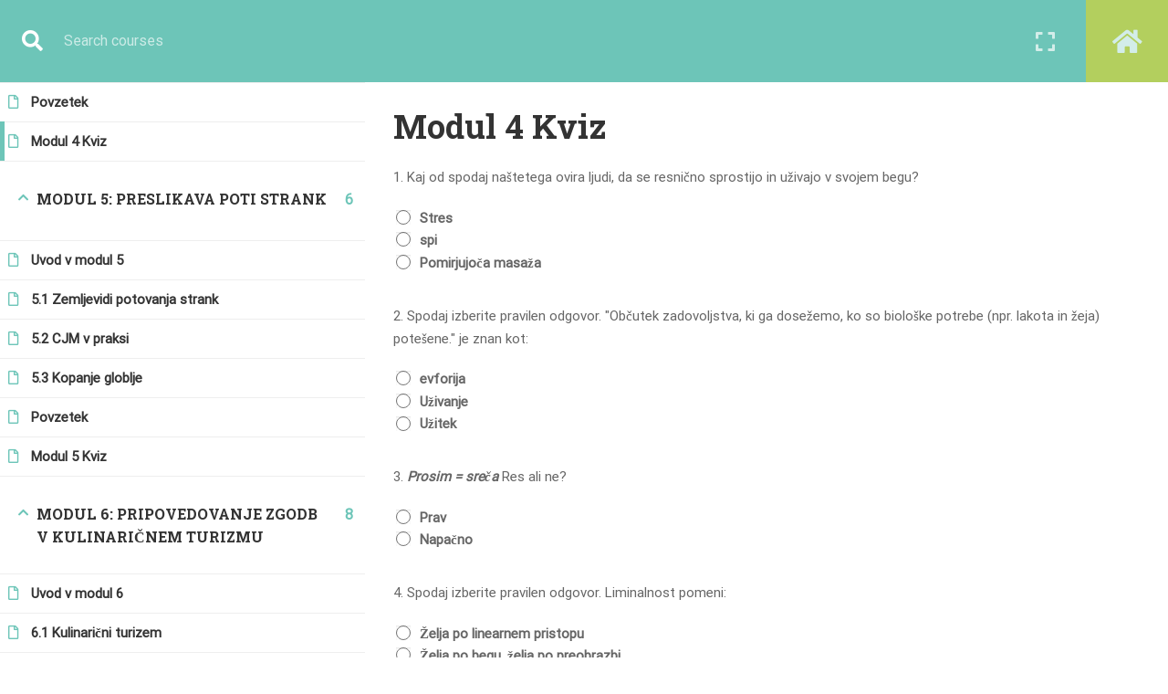

--- FILE ---
content_type: text/html; charset=UTF-8
request_url: https://detourproject.eu/lms-slo/courses/detour/spletno-usposabljanje/lessons/module-4-quiz/
body_size: 119622
content:
<!DOCTYPE html>
<html itemscope itemtype="http://schema.org/WebPage" lang="en-GB">
<head>
    <meta charset="UTF-8">
    <meta name="viewport" content="width=device-width, initial-scale=1">
    <link rel="profile" href="http://gmpg.org/xfn/11">
    <link rel="pingback" href="https://detourproject.eu/lms-slo/xmlrpc.php">
	<title>Detour &rarr; Modul 4 Kviz - Detour LMS slo</title>
<meta name='robots' content='max-image-preview:large' />
<link rel='dns-prefetch' href='//s.w.org' />
<link href='https://fonts.gstatic.com' crossorigin rel='preconnect' />
<link rel="alternate" type="application/rss+xml" title="Detour LMS slo &raquo; Feed" href="https://detourproject.eu/lms-slo/feed/" />
<link rel='stylesheet' id='embed-pdf-viewer-css'  href='https://detourproject.eu/lms-slo/wp-content/plugins/embed-pdf-viewer/css/embed-pdf-viewer.css' type='text/css' media='screen' />
<link rel='stylesheet' id='lp-course-wishlist-style-css'  href='https://detourproject.eu/lms-slo/wp-content/plugins/learnpress-wishlist/assets/css/wishlist.css' type='text/css' media='all' />
<link rel='stylesheet' id='wp-block-library-css'  href='https://detourproject.eu/lms-slo/wp-includes/css/dist/block-library/style.min.css' type='text/css' media='all' />
<style id='wp-block-library-theme-inline-css' type='text/css'>
#start-resizable-editor-section{display:none}.wp-block-audio figcaption{color:#555;font-size:13px;text-align:center}.is-dark-theme .wp-block-audio figcaption{color:hsla(0,0%,100%,.65)}.wp-block-code{font-family:Menlo,Consolas,monaco,monospace;color:#1e1e1e;padding:.8em 1em;border:1px solid #ddd;border-radius:4px}.wp-block-embed figcaption{color:#555;font-size:13px;text-align:center}.is-dark-theme .wp-block-embed figcaption{color:hsla(0,0%,100%,.65)}.blocks-gallery-caption{color:#555;font-size:13px;text-align:center}.is-dark-theme .blocks-gallery-caption{color:hsla(0,0%,100%,.65)}.wp-block-image figcaption{color:#555;font-size:13px;text-align:center}.is-dark-theme .wp-block-image figcaption{color:hsla(0,0%,100%,.65)}.wp-block-pullquote{border-top:4px solid;border-bottom:4px solid;margin-bottom:1.75em;color:currentColor}.wp-block-pullquote__citation,.wp-block-pullquote cite,.wp-block-pullquote footer{color:currentColor;text-transform:uppercase;font-size:.8125em;font-style:normal}.wp-block-quote{border-left:.25em solid;margin:0 0 1.75em;padding-left:1em}.wp-block-quote cite,.wp-block-quote footer{color:currentColor;font-size:.8125em;position:relative;font-style:normal}.wp-block-quote.has-text-align-right{border-left:none;border-right:.25em solid;padding-left:0;padding-right:1em}.wp-block-quote.has-text-align-center{border:none;padding-left:0}.wp-block-quote.is-large,.wp-block-quote.is-style-large{border:none}.wp-block-search .wp-block-search__label{font-weight:700}.wp-block-group.has-background{padding:1.25em 2.375em;margin-top:0;margin-bottom:0}.wp-block-separator{border:none;border-bottom:2px solid;margin-left:auto;margin-right:auto;opacity:.4}.wp-block-separator:not(.is-style-wide):not(.is-style-dots){width:100px}.wp-block-separator.has-background:not(.is-style-dots){border-bottom:none;height:1px}.wp-block-separator.has-background:not(.is-style-wide):not(.is-style-dots){height:2px}.wp-block-table thead{border-bottom:3px solid}.wp-block-table tfoot{border-top:3px solid}.wp-block-table td,.wp-block-table th{padding:.5em;border:1px solid;word-break:normal}.wp-block-table figcaption{color:#555;font-size:13px;text-align:center}.is-dark-theme .wp-block-table figcaption{color:hsla(0,0%,100%,.65)}.wp-block-video figcaption{color:#555;font-size:13px;text-align:center}.is-dark-theme .wp-block-video figcaption{color:hsla(0,0%,100%,.65)}.wp-block-template-part.has-background{padding:1.25em 2.375em;margin-top:0;margin-bottom:0}#end-resizable-editor-section{display:none}
</style>
<link rel='stylesheet' id='awsm-ead-plus-public-css'  href='https://detourproject.eu/lms-slo/wp-content/plugins/embed-any-document-plus/css/embed-public.min.css' type='text/css' media='all' />
<link rel='stylesheet' id='contact-form-7-css'  href='https://detourproject.eu/lms-slo/wp-content/plugins/contact-form-7/includes/css/styles.css' type='text/css' media='all' />
<link rel='stylesheet' id='image-map-pro-dist-css-css'  href='https://detourproject.eu/lms-slo/wp-content/plugins/image-map-pro-wordpress/css/image-map-pro.min.css' type='text/css' media='' />
<link rel='stylesheet' id='pmpro_frontend-css'  href='https://detourproject.eu/lms-slo/wp-content/plugins/paid-memberships-pro/css/frontend.css' type='text/css' media='screen' />
<link rel='stylesheet' id='pmpro_print-css'  href='https://detourproject.eu/lms-slo/wp-content/plugins/paid-memberships-pro/css/print.css' type='text/css' media='print' />
<link rel='stylesheet' id='rs-plugin-settings-css'  href='https://detourproject.eu/lms-slo/wp-content/plugins/revslider/public/assets/css/rs6.css' type='text/css' media='all' />
<style id='rs-plugin-settings-inline-css' type='text/css'>
#rs-demo-id {}
</style>
<link rel='stylesheet' id='wpems-countdown-css-css'  href='https://detourproject.eu/lms-slo/wp-content/plugins/wp-events-manager/inc/libraries//countdown/css/jquery.countdown.css' type='text/css' media='all' />
<link rel='stylesheet' id='wpems-owl-carousel-css-css'  href='https://detourproject.eu/lms-slo/wp-content/plugins/wp-events-manager/inc/libraries//owl-carousel/css/owl.carousel.css' type='text/css' media='all' />
<link rel='stylesheet' id='wpems-magnific-popup-css-css'  href='https://detourproject.eu/lms-slo/wp-content/plugins/wp-events-manager/inc/libraries//magnific-popup/css/magnific-popup.css' type='text/css' media='all' />
<link rel='stylesheet' id='wpems-fronted-css-css'  href='https://detourproject.eu/lms-slo/wp-content/plugins/wp-events-manager/assets//css/frontend/events.min.css' type='text/css' media='all' />
<link rel='stylesheet' id='dashicons-css'  href='https://detourproject.eu/lms-slo/wp-includes/css/dashicons.min.css' type='text/css' media='all' />
<link rel='stylesheet' id='learn-press-bundle-css'  href='https://detourproject.eu/lms-slo/wp-content/plugins/learnpress/assets/css/bundle.min.css' type='text/css' media='all' />
<link rel='stylesheet' id='lp-overlay-css'  href='https://detourproject.eu/lms-slo/wp-content/plugins/learnpress/assets/css/frontend/lp-overlay.min.css' type='text/css' media='all' />
<link rel='stylesheet' id='font-awesome-css'  href='https://detourproject.eu/lms-slo/wp-content/themes/eduma/assets/css/all.min.css' type='text/css' media='all' />
<link rel='stylesheet' id='font-v4-shims-css'  href='https://detourproject.eu/lms-slo/wp-content/themes/eduma/assets/css/v4-shims.min.css' type='text/css' media='all' />
<link rel='stylesheet' id='ionicons-css'  href='https://detourproject.eu/lms-slo/wp-content/themes/eduma/assets/css/ionicons.min.css' type='text/css' media='all' />
<link rel='stylesheet' id='font-pe-icon-7-css'  href='https://detourproject.eu/lms-slo/wp-content/themes/eduma/assets/css/font-pe-icon-7.css' type='text/css' media='all' />
<link rel='stylesheet' id='flaticon-css'  href='https://detourproject.eu/lms-slo/wp-content/themes/eduma/assets/css/flaticon.css' type='text/css' media='all' />
<link rel='stylesheet' id='thim-linearicons-font-css'  href='https://detourproject.eu/lms-slo/wp-content/themes/eduma/assets/css/linearicons.css' type='text/css' media='all' />
<link rel='stylesheet' id='line-awesome-css'  href='https://detourproject.eu/lms-slo/wp-content/themes/eduma/assets/css/line-awesome.min.css' type='text/css' media='all' />
<link rel='stylesheet' id='thim-custom-vc-css'  href='https://detourproject.eu/lms-slo/wp-content/themes/eduma/assets/css/custom-vc.css' type='text/css' media='all' />
<link rel='stylesheet' id='thim-style-css'  href='https://detourproject.eu/lms-slo/wp-content/themes/eduma/style.css' type='text/css' media='all' />
<link rel='stylesheet' id='thim-style-options-css'  href='//detourproject.eu/lms-slo/wp-content/uploads/tc_stylesheets/eduma.1642880341.css' type='text/css' media='all' />
<script type='text/javascript' src='https://detourproject.eu/lms-slo/wp-includes/js/jquery/jquery.min.js' id='jquery-core-js'></script>
<script type='text/javascript' src='https://detourproject.eu/lms-slo/wp-includes/js/jquery/jquery-migrate.min.js' id='jquery-migrate-js'></script>
<script type='text/javascript' src='https://detourproject.eu/lms-slo/wp-content/plugins/learnpress-wishlist/assets/js/wishlist.js' id='lp-course-wishlist-script-js'></script>
<script type='text/javascript' src='https://detourproject.eu/lms-slo/wp-content/plugins/revslider/public/assets/js/rbtools.min.js' id='tp-tools-js'></script>
<script type='text/javascript' src='https://detourproject.eu/lms-slo/wp-content/plugins/revslider/public/assets/js/rs6.min.js' id='revmin-js'></script>
<script type='text/javascript' src='https://detourproject.eu/lms-slo/wp-includes/js/underscore.min.js' id='underscore-js'></script>
<script type='text/javascript' id='utils-js-extra'>
/* <![CDATA[ */
var userSettings = {"url":"\/lms-slo\/","uid":"0","time":"1768674884","secure":"1"};
/* ]]> */
</script>
<script type='text/javascript' src='https://detourproject.eu/lms-slo/wp-includes/js/utils.min.js' id='utils-js'></script>
<script type='text/javascript' id='lp-global-js-extra'>
/* <![CDATA[ */
var lpGlobalSettings = {"url":"https:\/\/detourproject.eu\/lms-slo\/courses\/detour\/spletno-usposabljanje\/lessons\/module-4-quiz\/","siteurl":"https:\/\/detourproject.eu\/lms-slo","ajax":"https:\/\/detourproject.eu\/lms-slo\/wp-admin\/admin-ajax.php","theme":"eduma","localize":{"button_ok":"OK","button_cancel":"Cancel","button_yes":"Yes","button_no":"No"},"show_popup_confirm_finish":"yes"};
/* ]]> */
</script>
<script type='text/javascript' src='https://detourproject.eu/lms-slo/wp-content/plugins/learnpress/assets/js/global.min.js' id='lp-global-js'></script>
<script type='text/javascript' src='https://detourproject.eu/lms-slo/wp-content/plugins/learnpress/assets/js/dist/utils.min.js' id='lp-utils-js'></script>
<script type='text/javascript' src='https://detourproject.eu/lms-slo/wp-content/plugins/learnpress/assets/src/js/vendor/watch.min.js' id='watch-js'></script>
<script type='text/javascript' src='https://detourproject.eu/lms-slo/wp-content/plugins/learnpress/assets/js/vendor/plugins.all.min.js' id='lp-plugins-all-js'></script>
<link rel="https://api.w.org/" href="https://detourproject.eu/lms-slo/wp-json/" /><link rel="EditURI" type="application/rsd+xml" title="RSD" href="https://detourproject.eu/lms-slo/xmlrpc.php?rsd" />
<link rel="wlwmanifest" type="application/wlwmanifest+xml" href="https://detourproject.eu/lms-slo/wp-includes/wlwmanifest.xml" /> 
<meta name="generator" content="WordPress 5.8.12" />
<link rel="canonical" href="https://detourproject.eu/lms-slo/courses/detour/spletno-usposabljanje/" />
<link rel='shortlink' href='https://detourproject.eu/lms-slo/?p=7102' />
<link rel="alternate" type="application/json+oembed" href="https://detourproject.eu/lms-slo/wp-json/oembed/1.0/embed?url=https%3A%2F%2Fdetourproject.eu%2Flms-slo%2Fcourses%2Fdetour%2Fspletno-usposabljanje%2F" />
<link rel="alternate" type="text/xml+oembed" href="https://detourproject.eu/lms-slo/wp-json/oembed/1.0/embed?url=https%3A%2F%2Fdetourproject.eu%2Flms-slo%2Fcourses%2Fdetour%2Fspletno-usposabljanje%2F&#038;format=xml" />
            <script type="text/javascript">
                function tc_insert_internal_css(css) {
                    var tc_style = document.createElement("style");
                    tc_style.type = "text/css";
                    tc_style.setAttribute('data-type', 'tc-internal-css');
                    var tc_style_content = document.createTextNode(css);
                    tc_style.appendChild(tc_style_content);
                    document.head.appendChild(tc_style);
                }
            </script>
			<meta name="generator" content="Powered by WPBakery Page Builder - drag and drop page builder for WordPress."/>
<meta name="generator" content="Powered by Slider Revolution 6.4.11 - responsive, Mobile-Friendly Slider Plugin for WordPress with comfortable drag and drop interface." />
<script type="text/javascript">function setREVStartSize(e){
			//window.requestAnimationFrame(function() {				 
				window.RSIW = window.RSIW===undefined ? window.innerWidth : window.RSIW;	
				window.RSIH = window.RSIH===undefined ? window.innerHeight : window.RSIH;	
				try {								
					var pw = document.getElementById(e.c).parentNode.offsetWidth,
						newh;
					pw = pw===0 || isNaN(pw) ? window.RSIW : pw;
					e.tabw = e.tabw===undefined ? 0 : parseInt(e.tabw);
					e.thumbw = e.thumbw===undefined ? 0 : parseInt(e.thumbw);
					e.tabh = e.tabh===undefined ? 0 : parseInt(e.tabh);
					e.thumbh = e.thumbh===undefined ? 0 : parseInt(e.thumbh);
					e.tabhide = e.tabhide===undefined ? 0 : parseInt(e.tabhide);
					e.thumbhide = e.thumbhide===undefined ? 0 : parseInt(e.thumbhide);
					e.mh = e.mh===undefined || e.mh=="" || e.mh==="auto" ? 0 : parseInt(e.mh,0);		
					if(e.layout==="fullscreen" || e.l==="fullscreen") 						
						newh = Math.max(e.mh,window.RSIH);					
					else{					
						e.gw = Array.isArray(e.gw) ? e.gw : [e.gw];
						for (var i in e.rl) if (e.gw[i]===undefined || e.gw[i]===0) e.gw[i] = e.gw[i-1];					
						e.gh = e.el===undefined || e.el==="" || (Array.isArray(e.el) && e.el.length==0)? e.gh : e.el;
						e.gh = Array.isArray(e.gh) ? e.gh : [e.gh];
						for (var i in e.rl) if (e.gh[i]===undefined || e.gh[i]===0) e.gh[i] = e.gh[i-1];
											
						var nl = new Array(e.rl.length),
							ix = 0,						
							sl;					
						e.tabw = e.tabhide>=pw ? 0 : e.tabw;
						e.thumbw = e.thumbhide>=pw ? 0 : e.thumbw;
						e.tabh = e.tabhide>=pw ? 0 : e.tabh;
						e.thumbh = e.thumbhide>=pw ? 0 : e.thumbh;					
						for (var i in e.rl) nl[i] = e.rl[i]<window.RSIW ? 0 : e.rl[i];
						sl = nl[0];									
						for (var i in nl) if (sl>nl[i] && nl[i]>0) { sl = nl[i]; ix=i;}															
						var m = pw>(e.gw[ix]+e.tabw+e.thumbw) ? 1 : (pw-(e.tabw+e.thumbw)) / (e.gw[ix]);					
						newh =  (e.gh[ix] * m) + (e.tabh + e.thumbh);
					}				
					if(window.rs_init_css===undefined) window.rs_init_css = document.head.appendChild(document.createElement("style"));					
					document.getElementById(e.c).height = newh+"px";
					window.rs_init_css.innerHTML += "#"+e.c+"_wrapper { height: "+newh+"px }";				
				} catch(e){
					console.log("Failure at Presize of Slider:" + e)
				}					   
			//});
		  };</script>
<style id="kirki-inline-styles">/* cyrillic-ext */
@font-face {
  font-family: 'Roboto';
  font-style: normal;
  font-weight: 400;
  font-stretch: normal;
  font-display: swap;
  src: url(https://detourproject.eu/lms-slo/wp-content/fonts/roboto/font) format('woff');
  unicode-range: U+0460-052F, U+1C80-1C8A, U+20B4, U+2DE0-2DFF, U+A640-A69F, U+FE2E-FE2F;
}
/* cyrillic */
@font-face {
  font-family: 'Roboto';
  font-style: normal;
  font-weight: 400;
  font-stretch: normal;
  font-display: swap;
  src: url(https://detourproject.eu/lms-slo/wp-content/fonts/roboto/font) format('woff');
  unicode-range: U+0301, U+0400-045F, U+0490-0491, U+04B0-04B1, U+2116;
}
/* greek-ext */
@font-face {
  font-family: 'Roboto';
  font-style: normal;
  font-weight: 400;
  font-stretch: normal;
  font-display: swap;
  src: url(https://detourproject.eu/lms-slo/wp-content/fonts/roboto/font) format('woff');
  unicode-range: U+1F00-1FFF;
}
/* greek */
@font-face {
  font-family: 'Roboto';
  font-style: normal;
  font-weight: 400;
  font-stretch: normal;
  font-display: swap;
  src: url(https://detourproject.eu/lms-slo/wp-content/fonts/roboto/font) format('woff');
  unicode-range: U+0370-0377, U+037A-037F, U+0384-038A, U+038C, U+038E-03A1, U+03A3-03FF;
}
/* math */
@font-face {
  font-family: 'Roboto';
  font-style: normal;
  font-weight: 400;
  font-stretch: normal;
  font-display: swap;
  src: url(https://detourproject.eu/lms-slo/wp-content/fonts/roboto/font) format('woff');
  unicode-range: U+0302-0303, U+0305, U+0307-0308, U+0310, U+0312, U+0315, U+031A, U+0326-0327, U+032C, U+032F-0330, U+0332-0333, U+0338, U+033A, U+0346, U+034D, U+0391-03A1, U+03A3-03A9, U+03B1-03C9, U+03D1, U+03D5-03D6, U+03F0-03F1, U+03F4-03F5, U+2016-2017, U+2034-2038, U+203C, U+2040, U+2043, U+2047, U+2050, U+2057, U+205F, U+2070-2071, U+2074-208E, U+2090-209C, U+20D0-20DC, U+20E1, U+20E5-20EF, U+2100-2112, U+2114-2115, U+2117-2121, U+2123-214F, U+2190, U+2192, U+2194-21AE, U+21B0-21E5, U+21F1-21F2, U+21F4-2211, U+2213-2214, U+2216-22FF, U+2308-230B, U+2310, U+2319, U+231C-2321, U+2336-237A, U+237C, U+2395, U+239B-23B7, U+23D0, U+23DC-23E1, U+2474-2475, U+25AF, U+25B3, U+25B7, U+25BD, U+25C1, U+25CA, U+25CC, U+25FB, U+266D-266F, U+27C0-27FF, U+2900-2AFF, U+2B0E-2B11, U+2B30-2B4C, U+2BFE, U+3030, U+FF5B, U+FF5D, U+1D400-1D7FF, U+1EE00-1EEFF;
}
/* symbols */
@font-face {
  font-family: 'Roboto';
  font-style: normal;
  font-weight: 400;
  font-stretch: normal;
  font-display: swap;
  src: url(https://detourproject.eu/lms-slo/wp-content/fonts/roboto/font) format('woff');
  unicode-range: U+0001-000C, U+000E-001F, U+007F-009F, U+20DD-20E0, U+20E2-20E4, U+2150-218F, U+2190, U+2192, U+2194-2199, U+21AF, U+21E6-21F0, U+21F3, U+2218-2219, U+2299, U+22C4-22C6, U+2300-243F, U+2440-244A, U+2460-24FF, U+25A0-27BF, U+2800-28FF, U+2921-2922, U+2981, U+29BF, U+29EB, U+2B00-2BFF, U+4DC0-4DFF, U+FFF9-FFFB, U+10140-1018E, U+10190-1019C, U+101A0, U+101D0-101FD, U+102E0-102FB, U+10E60-10E7E, U+1D2C0-1D2D3, U+1D2E0-1D37F, U+1F000-1F0FF, U+1F100-1F1AD, U+1F1E6-1F1FF, U+1F30D-1F30F, U+1F315, U+1F31C, U+1F31E, U+1F320-1F32C, U+1F336, U+1F378, U+1F37D, U+1F382, U+1F393-1F39F, U+1F3A7-1F3A8, U+1F3AC-1F3AF, U+1F3C2, U+1F3C4-1F3C6, U+1F3CA-1F3CE, U+1F3D4-1F3E0, U+1F3ED, U+1F3F1-1F3F3, U+1F3F5-1F3F7, U+1F408, U+1F415, U+1F41F, U+1F426, U+1F43F, U+1F441-1F442, U+1F444, U+1F446-1F449, U+1F44C-1F44E, U+1F453, U+1F46A, U+1F47D, U+1F4A3, U+1F4B0, U+1F4B3, U+1F4B9, U+1F4BB, U+1F4BF, U+1F4C8-1F4CB, U+1F4D6, U+1F4DA, U+1F4DF, U+1F4E3-1F4E6, U+1F4EA-1F4ED, U+1F4F7, U+1F4F9-1F4FB, U+1F4FD-1F4FE, U+1F503, U+1F507-1F50B, U+1F50D, U+1F512-1F513, U+1F53E-1F54A, U+1F54F-1F5FA, U+1F610, U+1F650-1F67F, U+1F687, U+1F68D, U+1F691, U+1F694, U+1F698, U+1F6AD, U+1F6B2, U+1F6B9-1F6BA, U+1F6BC, U+1F6C6-1F6CF, U+1F6D3-1F6D7, U+1F6E0-1F6EA, U+1F6F0-1F6F3, U+1F6F7-1F6FC, U+1F700-1F7FF, U+1F800-1F80B, U+1F810-1F847, U+1F850-1F859, U+1F860-1F887, U+1F890-1F8AD, U+1F8B0-1F8BB, U+1F8C0-1F8C1, U+1F900-1F90B, U+1F93B, U+1F946, U+1F984, U+1F996, U+1F9E9, U+1FA00-1FA6F, U+1FA70-1FA7C, U+1FA80-1FA89, U+1FA8F-1FAC6, U+1FACE-1FADC, U+1FADF-1FAE9, U+1FAF0-1FAF8, U+1FB00-1FBFF;
}
/* vietnamese */
@font-face {
  font-family: 'Roboto';
  font-style: normal;
  font-weight: 400;
  font-stretch: normal;
  font-display: swap;
  src: url(https://detourproject.eu/lms-slo/wp-content/fonts/roboto/font) format('woff');
  unicode-range: U+0102-0103, U+0110-0111, U+0128-0129, U+0168-0169, U+01A0-01A1, U+01AF-01B0, U+0300-0301, U+0303-0304, U+0308-0309, U+0323, U+0329, U+1EA0-1EF9, U+20AB;
}
/* latin-ext */
@font-face {
  font-family: 'Roboto';
  font-style: normal;
  font-weight: 400;
  font-stretch: normal;
  font-display: swap;
  src: url(https://detourproject.eu/lms-slo/wp-content/fonts/roboto/font) format('woff');
  unicode-range: U+0100-02BA, U+02BD-02C5, U+02C7-02CC, U+02CE-02D7, U+02DD-02FF, U+0304, U+0308, U+0329, U+1D00-1DBF, U+1E00-1E9F, U+1EF2-1EFF, U+2020, U+20A0-20AB, U+20AD-20C0, U+2113, U+2C60-2C7F, U+A720-A7FF;
}
/* latin */
@font-face {
  font-family: 'Roboto';
  font-style: normal;
  font-weight: 400;
  font-stretch: normal;
  font-display: swap;
  src: url(https://detourproject.eu/lms-slo/wp-content/fonts/roboto/font) format('woff');
  unicode-range: U+0000-00FF, U+0131, U+0152-0153, U+02BB-02BC, U+02C6, U+02DA, U+02DC, U+0304, U+0308, U+0329, U+2000-206F, U+20AC, U+2122, U+2191, U+2193, U+2212, U+2215, U+FEFF, U+FFFD;
}/* cyrillic-ext */
@font-face {
  font-family: 'Roboto Slab';
  font-style: normal;
  font-weight: 700;
  font-display: swap;
  src: url(https://detourproject.eu/lms-slo/wp-content/fonts/roboto-slab/font) format('woff');
  unicode-range: U+0460-052F, U+1C80-1C8A, U+20B4, U+2DE0-2DFF, U+A640-A69F, U+FE2E-FE2F;
}
/* cyrillic */
@font-face {
  font-family: 'Roboto Slab';
  font-style: normal;
  font-weight: 700;
  font-display: swap;
  src: url(https://detourproject.eu/lms-slo/wp-content/fonts/roboto-slab/font) format('woff');
  unicode-range: U+0301, U+0400-045F, U+0490-0491, U+04B0-04B1, U+2116;
}
/* greek-ext */
@font-face {
  font-family: 'Roboto Slab';
  font-style: normal;
  font-weight: 700;
  font-display: swap;
  src: url(https://detourproject.eu/lms-slo/wp-content/fonts/roboto-slab/font) format('woff');
  unicode-range: U+1F00-1FFF;
}
/* greek */
@font-face {
  font-family: 'Roboto Slab';
  font-style: normal;
  font-weight: 700;
  font-display: swap;
  src: url(https://detourproject.eu/lms-slo/wp-content/fonts/roboto-slab/font) format('woff');
  unicode-range: U+0370-0377, U+037A-037F, U+0384-038A, U+038C, U+038E-03A1, U+03A3-03FF;
}
/* vietnamese */
@font-face {
  font-family: 'Roboto Slab';
  font-style: normal;
  font-weight: 700;
  font-display: swap;
  src: url(https://detourproject.eu/lms-slo/wp-content/fonts/roboto-slab/font) format('woff');
  unicode-range: U+0102-0103, U+0110-0111, U+0128-0129, U+0168-0169, U+01A0-01A1, U+01AF-01B0, U+0300-0301, U+0303-0304, U+0308-0309, U+0323, U+0329, U+1EA0-1EF9, U+20AB;
}
/* latin-ext */
@font-face {
  font-family: 'Roboto Slab';
  font-style: normal;
  font-weight: 700;
  font-display: swap;
  src: url(https://detourproject.eu/lms-slo/wp-content/fonts/roboto-slab/font) format('woff');
  unicode-range: U+0100-02BA, U+02BD-02C5, U+02C7-02CC, U+02CE-02D7, U+02DD-02FF, U+0304, U+0308, U+0329, U+1D00-1DBF, U+1E00-1E9F, U+1EF2-1EFF, U+2020, U+20A0-20AB, U+20AD-20C0, U+2113, U+2C60-2C7F, U+A720-A7FF;
}
/* latin */
@font-face {
  font-family: 'Roboto Slab';
  font-style: normal;
  font-weight: 700;
  font-display: swap;
  src: url(https://detourproject.eu/lms-slo/wp-content/fonts/roboto-slab/font) format('woff');
  unicode-range: U+0000-00FF, U+0131, U+0152-0153, U+02BB-02BC, U+02C6, U+02DA, U+02DC, U+0304, U+0308, U+0329, U+2000-206F, U+20AC, U+2122, U+2191, U+2193, U+2212, U+2215, U+FEFF, U+FFFD;
}</style>		<script type="text/javascript">
			if (typeof ajaxurl === 'undefined') {
				/* <![CDATA[ */
				var ajaxurl = "https://detourproject.eu/lms-slo/wp-admin/admin-ajax.php"
				/* ]]> */
			}
		</script>
		<noscript><style> .wpb_animate_when_almost_visible { opacity: 1; }</style></noscript></head>
<body class="lp_course-template-default single single-lp_course postid-7102 wp-embed-responsive eduma learnpress learnpress-page pmpro-body-has-access thim-body-preload bg-boxed-image thim-popup-feature wpb-js-composer js-comp-ver-6.6.0 vc_responsive course-item-popup viewing-course-item viewing-course-item-12794 course-item-lp_lesson" id="thim-body">

			<div id="preload">
				<div class="sk-folding-cube">
												<div class="sk-cube1 sk-cube"></div>
												<div class="sk-cube2 sk-cube"></div>
												<div class="sk-cube4 sk-cube"></div>
												<div class="sk-cube3 sk-cube"></div>
											</div>			</div>
		<!-- Mobile Menu-->
<div class="mobile-menu-wrapper">
    <div class="mobile-menu-inner">
        <div class="icon-wrapper">
            <div class="menu-mobile-effect navbar-toggle close-icon" data-effect="mobile-effect">
                <span class="icon-bar"></span>
                <span class="icon-bar"></span>
                <span class="icon-bar"></span>
            </div>
        </div>
        <nav class="mobile-menu-container mobile-effect">
			<ul class="nav navbar-nav">
	<li id="menu-item-11369" class="menu-item menu-item-type-post_type menu-item-object-page menu-item-home menu-item-11369 tc-menu-item tc-menu-depth-0 tc-menu-align-left tc-menu-layout-default"><a href="https://detourproject.eu/lms-slo/" class="tc-menu-inner">Domov</a></li>
<li id="menu-item-11429" class="menu-item menu-item-type-custom menu-item-object-custom menu-item-11429 tc-menu-item tc-menu-depth-0 tc-menu-align-left tc-menu-layout-default"><a href="https://detourproject.eu/lms-slo/courses/detour/spletno-usposabljanje/" class="tc-menu-inner">Spletni tečaj</a></li>
<li id="menu-item-11849" class="menu-item menu-item-type-custom menu-item-object-custom menu-item-11849 tc-menu-item tc-menu-depth-0 tc-menu-align-left tc-menu-layout-default"><a href="https://www.detourproject.eu/" class="tc-menu-inner">Glavno spletno mesto</a></li>
<li class="menu-right header_v1"><ul><li id="courses-searching-2" class="widget widget_courses-searching"><div class="thim-widget-courses-searching template-courses-searching"><div class="thim-course-search-overlay">
	<div class="search-toggle"><i class="fa fa-search"></i></div>
	<div class="courses-searching layout-overlay">
		<div class="search-popup-bg"></div>
		<form method="get" action="https://detourproject.eu/lms-slo/courses/">
			<input type="text" value="" name="s" placeholder="Search courses..."
				   class="thim-s form-control courses-search-input" autocomplete="off"/>
			<input type="hidden" value="course" name="ref"/>
			<button type="submit"><i class="fa fa-search"></i></button>
			<span class="widget-search-close"></span>
		</form>
		<ul class="courses-list-search list-unstyled"></ul>
	</div>
</div>
</div></li></ul></li></ul>        </nav>
    </div>
</div>
<div id="wrapper-container" class="wrapper-container">
    <div class="content-pusher">
        <header id="masthead" class="site-header affix-top bg-custom-sticky header_default header_v1 item_menu_active_top">
			<!-- <div class="main-menu"> -->
<div class="thim-nav-wrapper container">
	<div class="row">
		<div class="navigation col-sm-12">
			<div class="tm-table">
				<div class="width-logo table-cell sm-logo">
					<a href="https://detourproject.eu/lms-slo/" title="Detour LMS slo - Detour LMS slo" rel="home" class="thim-logo"><img src="https://detourproject.eu/lms-slo/wp-content/uploads/2021/08/detour-logo-st.jpg" alt="Detour LMS slo"  data-sticky="https://detourproject.eu/lms-slo/wp-content/uploads/2021/08/detour-logo-st.jpg"></a>				</div>

                <nav class="width-navigation table-cell table-right">
                    <ul class="nav navbar-nav menu-main-menu">
	<li class="menu-item menu-item-type-post_type menu-item-object-page menu-item-home menu-item-11369 tc-menu-item tc-menu-depth-0 tc-menu-align-left tc-menu-layout-default"><a href="https://detourproject.eu/lms-slo/" class="tc-menu-inner">Domov</a></li>
<li class="menu-item menu-item-type-custom menu-item-object-custom menu-item-11429 tc-menu-item tc-menu-depth-0 tc-menu-align-left tc-menu-layout-default"><a href="https://detourproject.eu/lms-slo/courses/detour/spletno-usposabljanje/" class="tc-menu-inner">Spletni tečaj</a></li>
<li class="menu-item menu-item-type-custom menu-item-object-custom menu-item-11849 tc-menu-item tc-menu-depth-0 tc-menu-align-left tc-menu-layout-default"><a href="https://www.detourproject.eu/" class="tc-menu-inner">Glavno spletno mesto</a></li>
<li class="menu-right"><ul><li id="courses-searching-2" class="widget widget_courses-searching"><div class="thim-widget-courses-searching template-courses-searching"><div class="thim-course-search-overlay">
	<div class="search-toggle"><i class="fa fa-search"></i></div>
	<div class="courses-searching layout-overlay">
		<div class="search-popup-bg"></div>
		<form method="get" action="https://detourproject.eu/lms-slo/courses/">
			<input type="text" value="" name="s" placeholder="Search courses..."
				   class="thim-s form-control courses-search-input" autocomplete="off"/>
			<input type="hidden" value="course" name="ref"/>
			<button type="submit"><i class="fa fa-search"></i></button>
			<span class="widget-search-close"></span>
		</form>
		<ul class="courses-list-search list-unstyled"></ul>
	</div>
</div>
</div></li></ul></li></ul>
                </nav>

                <div class="menu-mobile-effect navbar-toggle" data-effect="mobile-effect">
                    <span class="icon-bar"></span>
                    <span class="icon-bar"></span>
                    <span class="icon-bar"></span>
                </div>

			</div>
			<!--end .row-->
		</div>
	</div>
</div>        </header>

        <div id="main-content"><section class="content-area">
		<div
			class="top_heading_out">
			<div class="top_site_main" style="color: #ffffff;background-image:url(https://import.thimpress.com/wp-content/uploads/sites/eduma/2020/11/bg-page.jpg);"><span class="overlay-top-header" style="background:rgba(0,0,0,0.5);"></span>				<div class="page-title-wrapper">
					<div class="banner-wrapper container">
						<h2>detour</h2>											</div>
				</div>
			</div>		<div class="breadcrumbs-wrapper">
			<div class="container">
				<ul itemscope itemtype="http://schema.org/BreadcrumbList" id="breadcrumbs" class="breadcrumbs"><li itemprop="itemListElement" itemscope itemtype="http://schema.org/ListItem">
  				<a itemprop="item" href="https://detourproject.eu/lms-slo" title="Home">
					 <span itemprop="name">Home</span>
   				</a>
  				<meta itemprop="position" content="1" />
 			</li><li itemprop="itemListElement" itemscope itemtype="http://schema.org/ListItem">
 						<a itemprop="item" href="https://detourproject.eu/lms-slo/courses/" title="All courses">
							<span itemprop="name">All courses</span>
 						</a>
						<meta itemprop="position" content="2" />
  					</li><li itemprop="itemListElement" itemscope itemtype="http://schema.org/ListItem">
 						<a itemprop="item" href="https://detourproject.eu/lms-slo/course-category/detour/" title="detour">
							<span itemprop="name">detour</span>
  						</a>
 						<meta itemprop="position" content="3" />
					</li><li itemprop="itemListElement" itemscope itemtype="http://schema.org/ListItem">
 						<span itemprop="name">Detour</span>
 						<meta itemprop="position" content=" 4" />
 					</li></ul>			</div>
		</div>
				</div>
		<div class="container site-content"><div class="row"><main id="main" class="site-main col-sm-12 full-width">

	
<article id="post-7102" class="post-7102 lp_course type-lp_course status-publish has-post-thumbnail hentry course_category-detour course_tag-node course_tag-tutorial pmpro-has-access course">
    <div class="entry-content">
        


<div id="lp-single-course" class="lp-single-course">

	
	<div id="course-curriculum-popup" class="course-summary">
    <div id="popup-sidebar">
        


<div class="thim-curriculum-buttons">
</div>

	<div class="course-curriculum" id="learn-press-course-curriculum">

		<div class="curriculum-scrollable">

			
			
				
<nav class="thim-font-heading learn-press-breadcrumb" itemprop="breadcrumb"><a href="https://detourproject.eu/lms-slo/courses/">Courses</a><i class="fa-angle-right fa"></i><a href="https://detourproject.eu/lms-slo/course-category/detour/">detour</a><i class="fa-angle-right fa"></i><span class="item-name">Detour</span></nav>
				<ul class="curriculum-sections">
					
<li class="section" id="section-modul-1-uvod-v-wellness-in-wellness-turizem-2"
                                    data-id="modul-1-uvod-v-wellness-in-wellness-turizem-2"
                                    data-section-id="2">

	
<div class="section-header">

	<div class="section-left">

					<h5 class="section-title">Modul 1: Uvod v wellness in wellness turizem</h5>
		
		
	</div>
	<div class="section-meta">
					<span class="step">8</span>
				<span class="collapse"></span>
	</div>

</div>


    <ul class="section-content">

		
            <li class="course-item course-item-lp_lesson course-item-11523 item-free course-lesson"
                data-type="lp_lesson">

				
                <div class="meta-left">
					<span class="course-format-icon"><i class="fa fa-file-o"></i></span>					                        <div class="index"><span class="label">Module</span>1.1</div>
					                </div>

					<a class="lesson-title course-item-title button-load-item"
	   href="https://detourproject.eu/lms-slo/courses/detour/spletno-usposabljanje/lessons/uvod-v-1-modul/">
		
Uvod v 1. modul	</a>



<div class="course-item-meta">

    <i class="fa item-meta course-item-status trans"></i>

</div>


				
				
            </li>

		
            <li class="course-item course-item-lp_lesson course-item-11956 item-free course-lesson"
                data-type="lp_lesson">

				
                <div class="meta-left">
					<span class="course-format-icon"><i class="fa fa-file-o"></i></span>					                        <div class="index"><span class="label">Module</span>1.2</div>
					                </div>

					<a class="lesson-title course-item-title button-load-item"
	   href="https://detourproject.eu/lms-slo/courses/detour/spletno-usposabljanje/lessons/1-1-wellness/">
		
1.1 VELNES	</a>



<div class="course-item-meta">

    <i class="fa item-meta course-item-status trans"></i>

</div>


				
				
            </li>

		
            <li class="course-item course-item-lp_lesson course-item-11967 item-free course-lesson"
                data-type="lp_lesson">

				
                <div class="meta-left">
					<span class="course-format-icon"><i class="fa fa-file-o"></i></span>					                        <div class="index"><span class="label">Module</span>1.3</div>
					                </div>

					<a class="lesson-title course-item-title button-load-item"
	   href="https://detourproject.eu/lms-slo/courses/detour/spletno-usposabljanje/lessons/1-2-turizem/">
		
1.2 Turizem	</a>



<div class="course-item-meta">

    <i class="fa item-meta course-item-status trans"></i>

</div>


				
				
            </li>

		
            <li class="course-item course-item-lp_lesson course-item-11968 item-free course-lesson"
                data-type="lp_lesson">

				
                <div class="meta-left">
					<span class="course-format-icon"><i class="fa fa-file-o"></i></span>					                        <div class="index"><span class="label">Module</span>1.4</div>
					                </div>

					<a class="lesson-title course-item-title button-load-item"
	   href="https://detourproject.eu/lms-slo/courses/detour/spletno-usposabljanje/lessons/1-3-destinacija/">
		
1.3 Destinacija	</a>



<div class="course-item-meta">

    <i class="fa item-meta course-item-status trans"></i>

</div>


				
				
            </li>

		
            <li class="course-item course-item-lp_lesson course-item-11969 item-free course-lesson"
                data-type="lp_lesson">

				
                <div class="meta-left">
					<span class="course-format-icon"><i class="fa fa-file-o"></i></span>					                        <div class="index"><span class="label">Module</span>1.5</div>
					                </div>

					<a class="lesson-title course-item-title button-load-item"
	   href="https://detourproject.eu/lms-slo/courses/detour/spletno-usposabljanje/lessons/1-4-trajnost/">
		
1.4 Trajnost	</a>



<div class="course-item-meta">

    <i class="fa item-meta course-item-status trans"></i>

</div>


				
				
            </li>

		
            <li class="course-item course-item-lp_lesson course-item-11970 item-free course-lesson"
                data-type="lp_lesson">

				
                <div class="meta-left">
					<span class="course-format-icon"><i class="fa fa-file-o"></i></span>					                        <div class="index"><span class="label">Module</span>1.6</div>
					                </div>

					<a class="lesson-title course-item-title button-load-item"
	   href="https://detourproject.eu/lms-slo/courses/detour/spletno-usposabljanje/lessons/1-5-studija-primera/">
		
1.5 Študija primera	</a>



<div class="course-item-meta">

    <i class="fa item-meta course-item-status trans"></i>

</div>


				
				
            </li>

		
            <li class="course-item course-item-lp_lesson course-item-12131 item-free course-lesson"
                data-type="lp_lesson">

				
                <div class="meta-left">
					<span class="course-format-icon"><i class="fa fa-file-o"></i></span>					                        <div class="index"><span class="label">Module</span>1.7</div>
					                </div>

					<a class="lesson-title course-item-title button-load-item"
	   href="https://detourproject.eu/lms-slo/courses/detour/spletno-usposabljanje/lessons/povzetek/">
		
Povzetek	</a>



<div class="course-item-meta">

    <i class="fa item-meta course-item-status trans"></i>

</div>


				
				
            </li>

		
            <li class="course-item course-item-lp_lesson course-item-12775 item-free course-lesson"
                data-type="lp_lesson">

				
                <div class="meta-left">
					<span class="course-format-icon"><i class="fa fa-file-o"></i></span>					                        <div class="index"><span class="label">Module</span>1.8</div>
					                </div>

					<a class="lesson-title course-item-title button-load-item"
	   href="https://detourproject.eu/lms-slo/courses/detour/spletno-usposabljanje/lessons/module-1-quiz/">
		
Modul 1 Kviz	</a>



<div class="course-item-meta">

    <i class="fa item-meta course-item-status trans"></i>

</div>


				
				
            </li>

		
    </ul>


</li>
<li class="section" id="section-modul-2-dobro-pocutje-v-novi-dobi-3"
                                    data-id="modul-2-dobro-pocutje-v-novi-dobi-3"
                                    data-section-id="3">

	
<div class="section-header">

	<div class="section-left">

					<h5 class="section-title">Modul 2: Dobro počutje v novi dobi</h5>
		
		
	</div>
	<div class="section-meta">
					<span class="step">7</span>
				<span class="collapse"></span>
	</div>

</div>


    <ul class="section-content">

		
            <li class="course-item course-item-lp_lesson course-item-12139 item-free course-lesson"
                data-type="lp_lesson">

				
                <div class="meta-left">
					<span class="course-format-icon"><i class="fa fa-file-o"></i></span>					                        <div class="index"><span class="label">Module</span>2.1</div>
					                </div>

					<a class="lesson-title course-item-title button-load-item"
	   href="https://detourproject.eu/lms-slo/courses/detour/spletno-usposabljanje/lessons/uvod-v-2-modul/">
		
Uvod v 2. modul	</a>



<div class="course-item-meta">

    <i class="fa item-meta course-item-status trans"></i>

</div>


				
				
            </li>

		
            <li class="course-item course-item-lp_lesson course-item-12148 item-free course-lesson"
                data-type="lp_lesson">

				
                <div class="meta-left">
					<span class="course-format-icon"><i class="fa fa-file-o"></i></span>					                        <div class="index"><span class="label">Module</span>2.2</div>
					                </div>

					<a class="lesson-title course-item-title button-load-item"
	   href="https://detourproject.eu/lms-slo/courses/detour/spletno-usposabljanje/lessons/2-1-trendi-dobrega-pocutja-in-potovanj/">
		
2.1 Trendi dobrega počutja in potovanj	</a>



<div class="course-item-meta">

    <i class="fa item-meta course-item-status trans"></i>

</div>


				
				
            </li>

		
            <li class="course-item course-item-lp_lesson course-item-12158 item-free course-lesson"
                data-type="lp_lesson">

				
                <div class="meta-left">
					<span class="course-format-icon"><i class="fa fa-file-o"></i></span>					                        <div class="index"><span class="label">Module</span>2.3</div>
					                </div>

					<a class="lesson-title course-item-title button-load-item"
	   href="https://detourproject.eu/lms-slo/courses/detour/spletno-usposabljanje/lessons/2-2-sreca-in-dobro-pocutje/">
		
2.2 Sreča in dobro počutje	</a>



<div class="course-item-meta">

    <i class="fa item-meta course-item-status trans"></i>

</div>


				
				
            </li>

		
            <li class="course-item course-item-lp_lesson course-item-12170 item-free course-lesson"
                data-type="lp_lesson">

				
                <div class="meta-left">
					<span class="course-format-icon"><i class="fa fa-file-o"></i></span>					                        <div class="index"><span class="label">Module</span>2.4</div>
					                </div>

					<a class="lesson-title course-item-title button-load-item"
	   href="https://detourproject.eu/lms-slo/courses/detour/spletno-usposabljanje/lessons/2-3-dobrodosli-obiskovalci/">
		
2.3 Dobrodošli obiskovalci	</a>



<div class="course-item-meta">

    <i class="fa item-meta course-item-status trans"></i>

</div>


				
				
            </li>

		
            <li class="course-item course-item-lp_lesson course-item-12182 item-free course-lesson"
                data-type="lp_lesson">

				
                <div class="meta-left">
					<span class="course-format-icon"><i class="fa fa-file-o"></i></span>					                        <div class="index"><span class="label">Module</span>2.5</div>
					                </div>

					<a class="lesson-title course-item-title button-load-item"
	   href="https://detourproject.eu/lms-slo/courses/detour/spletno-usposabljanje/lessons/2-4-kopati-globlje/">
		
2.4 Kopati globlje	</a>



<div class="course-item-meta">

    <i class="fa item-meta course-item-status trans"></i>

</div>


				
				
            </li>

		
            <li class="course-item course-item-lp_lesson course-item-12187 item-free course-lesson"
                data-type="lp_lesson">

				
                <div class="meta-left">
					<span class="course-format-icon"><i class="fa fa-file-o"></i></span>					                        <div class="index"><span class="label">Module</span>2.6</div>
					                </div>

					<a class="lesson-title course-item-title button-load-item"
	   href="https://detourproject.eu/lms-slo/courses/detour/spletno-usposabljanje/lessons/povzetek-2/">
		
Povzetek	</a>



<div class="course-item-meta">

    <i class="fa item-meta course-item-status trans"></i>

</div>


				
				
            </li>

		
            <li class="course-item course-item-lp_lesson course-item-12790 item-free course-lesson"
                data-type="lp_lesson">

				
                <div class="meta-left">
					<span class="course-format-icon"><i class="fa fa-file-o"></i></span>					                        <div class="index"><span class="label">Module</span>2.7</div>
					                </div>

					<a class="lesson-title course-item-title button-load-item"
	   href="https://detourproject.eu/lms-slo/courses/detour/spletno-usposabljanje/lessons/module-2-quiz/">
		
Modul 2 Kviz	</a>



<div class="course-item-meta">

    <i class="fa item-meta course-item-status trans"></i>

</div>


				
				
            </li>

		
    </ul>


</li>
<li class="section" id="section-modul-3-ekonomija-izkusnje-4"
                                    data-id="modul-3-ekonomija-izkusnje-4"
                                    data-section-id="4">

	
<div class="section-header">

	<div class="section-left">

					<h5 class="section-title">Modul 3: EKONOMIJA IZKUŠNJE</h5>
		
		
	</div>
	<div class="section-meta">
					<span class="step">8</span>
				<span class="collapse"></span>
	</div>

</div>


    <ul class="section-content">

		
            <li class="course-item course-item-lp_lesson course-item-12195 item-free course-lesson"
                data-type="lp_lesson">

				
                <div class="meta-left">
					<span class="course-format-icon"><i class="fa fa-file-o"></i></span>					                        <div class="index"><span class="label">Module</span>3.1</div>
					                </div>

					<a class="lesson-title course-item-title button-load-item"
	   href="https://detourproject.eu/lms-slo/courses/detour/spletno-usposabljanje/lessons/uvod-v-modul-3/">
		
Uvod v modul 3	</a>



<div class="course-item-meta">

    <i class="fa item-meta course-item-status trans"></i>

</div>


				
				
            </li>

		
            <li class="course-item course-item-lp_lesson course-item-12204 item-free course-lesson"
                data-type="lp_lesson">

				
                <div class="meta-left">
					<span class="course-format-icon"><i class="fa fa-file-o"></i></span>					                        <div class="index"><span class="label">Module</span>3.2</div>
					                </div>

					<a class="lesson-title course-item-title button-load-item"
	   href="https://detourproject.eu/lms-slo/courses/detour/spletno-usposabljanje/lessons/3-1-vrednost-izkusenj/">
		
3.1 Vrednost izkušenj	</a>



<div class="course-item-meta">

    <i class="fa item-meta course-item-status trans"></i>

</div>


				
				
            </li>

		
            <li class="course-item course-item-lp_lesson course-item-12214 item-free course-lesson"
                data-type="lp_lesson">

				
                <div class="meta-left">
					<span class="course-format-icon"><i class="fa fa-file-o"></i></span>					                        <div class="index"><span class="label">Module</span>3.3</div>
					                </div>

					<a class="lesson-title course-item-title button-load-item"
	   href="https://detourproject.eu/lms-slo/courses/detour/spletno-usposabljanje/lessons/3-2-stiri-podrocja-izkusenj/">
		
3.2 Štiri področja izkušenj	</a>



<div class="course-item-meta">

    <i class="fa item-meta course-item-status trans"></i>

</div>


				
				
            </li>

		
            <li class="course-item course-item-lp_lesson course-item-12221 item-free course-lesson"
                data-type="lp_lesson">

				
                <div class="meta-left">
					<span class="course-format-icon"><i class="fa fa-file-o"></i></span>					                        <div class="index"><span class="label">Module</span>3.4</div>
					                </div>

					<a class="lesson-title course-item-title button-load-item"
	   href="https://detourproject.eu/lms-slo/courses/detour/spletno-usposabljanje/lessons/3-3-izkusite-nacela-oblikovanja/">
		
3.3 Izkusite načela oblikovanja	</a>



<div class="course-item-meta">

    <i class="fa item-meta course-item-status trans"></i>

</div>


				
				
            </li>

		
            <li class="course-item course-item-lp_lesson course-item-12241 item-free course-lesson"
                data-type="lp_lesson">

				
                <div class="meta-left">
					<span class="course-format-icon"><i class="fa fa-file-o"></i></span>					                        <div class="index"><span class="label">Module</span>3.5</div>
					                </div>

					<a class="lesson-title course-item-title button-load-item"
	   href="https://detourproject.eu/lms-slo/courses/detour/spletno-usposabljanje/lessons/3-4-preseci-izkusnjo/">
		
3.4 Preseči izkušnjo	</a>



<div class="course-item-meta">

    <i class="fa item-meta course-item-status trans"></i>

</div>


				
				
            </li>

		
            <li class="course-item course-item-lp_lesson course-item-12251 item-free course-lesson"
                data-type="lp_lesson">

				
                <div class="meta-left">
					<span class="course-format-icon"><i class="fa fa-file-o"></i></span>					                        <div class="index"><span class="label">Module</span>3.6</div>
					                </div>

					<a class="lesson-title course-item-title button-load-item"
	   href="https://detourproject.eu/lms-slo/courses/detour/spletno-usposabljanje/lessons/3-5-kopati-globlje/">
		
3.5 Kopati globlje	</a>



<div class="course-item-meta">

    <i class="fa item-meta course-item-status trans"></i>

</div>


				
				
            </li>

		
            <li class="course-item course-item-lp_lesson course-item-12255 item-free course-lesson"
                data-type="lp_lesson">

				
                <div class="meta-left">
					<span class="course-format-icon"><i class="fa fa-file-o"></i></span>					                        <div class="index"><span class="label">Module</span>3.7</div>
					                </div>

					<a class="lesson-title course-item-title button-load-item"
	   href="https://detourproject.eu/lms-slo/courses/detour/spletno-usposabljanje/lessons/povzetek-3/">
		
Povzetek	</a>



<div class="course-item-meta">

    <i class="fa item-meta course-item-status trans"></i>

</div>


				
				
            </li>

		
            <li class="course-item course-item-lp_lesson course-item-12792 item-free course-lesson"
                data-type="lp_lesson">

				
                <div class="meta-left">
					<span class="course-format-icon"><i class="fa fa-file-o"></i></span>					                        <div class="index"><span class="label">Module</span>3.8</div>
					                </div>

					<a class="lesson-title course-item-title button-load-item"
	   href="https://detourproject.eu/lms-slo/courses/detour/spletno-usposabljanje/lessons/module-3-quiz/">
		
Modul 3 Kviz	</a>



<div class="course-item-meta">

    <i class="fa item-meta course-item-status trans"></i>

</div>


				
				
            </li>

		
    </ul>


</li>
<li class="section" id="section-modul-4-inzenirske-izkusnje-dobrega-pocutja-5"
                                    data-id="modul-4-inzenirske-izkusnje-dobrega-pocutja-5"
                                    data-section-id="5">

	
<div class="section-header">

	<div class="section-left">

					<h5 class="section-title">Modul 4: Inženirske izkušnje dobrega počutja</h5>
		
		
	</div>
	<div class="section-meta">
					<span class="step">9</span>
				<span class="collapse"></span>
	</div>

</div>


    <ul class="section-content">

		
            <li class="course-item course-item-lp_lesson course-item-12263 item-free course-lesson"
                data-type="lp_lesson">

				
                <div class="meta-left">
					<span class="course-format-icon"><i class="fa fa-file-o"></i></span>					                        <div class="index"><span class="label">Module</span>4.1</div>
					                </div>

					<a class="lesson-title course-item-title button-load-item"
	   href="https://detourproject.eu/lms-slo/courses/detour/spletno-usposabljanje/lessons/uvod-v-modul-4/">
		
Uvod v modul 4	</a>



<div class="course-item-meta">

    <i class="fa item-meta course-item-status trans"></i>

</div>


				
				
            </li>

		
            <li class="course-item course-item-lp_lesson course-item-12272 item-free course-lesson"
                data-type="lp_lesson">

				
                <div class="meta-left">
					<span class="course-format-icon"><i class="fa fa-file-o"></i></span>					                        <div class="index"><span class="label">Module</span>4.2</div>
					                </div>

					<a class="lesson-title course-item-title button-load-item"
	   href="https://detourproject.eu/lms-slo/courses/detour/spletno-usposabljanje/lessons/4-1-potreba-po-begu/">
		
4.1 Potreba po begu	</a>



<div class="course-item-meta">

    <i class="fa item-meta course-item-status trans"></i>

</div>


				
				
            </li>

		
            <li class="course-item course-item-lp_lesson course-item-12281 item-free course-lesson"
                data-type="lp_lesson">

				
                <div class="meta-left">
					<span class="course-format-icon"><i class="fa fa-file-o"></i></span>					                        <div class="index"><span class="label">Module</span>4.3</div>
					                </div>

					<a class="lesson-title course-item-title button-load-item"
	   href="https://detourproject.eu/lms-slo/courses/detour/spletno-usposabljanje/lessons/4-2-optimalna-izkusnja/">
		
4.2 Optimalna izkušnja	</a>



<div class="course-item-meta">

    <i class="fa item-meta course-item-status trans"></i>

</div>


				
				
            </li>

		
            <li class="course-item course-item-lp_lesson course-item-12291 item-free course-lesson"
                data-type="lp_lesson">

				
                <div class="meta-left">
					<span class="course-format-icon"><i class="fa fa-file-o"></i></span>					                        <div class="index"><span class="label">Module</span>4.4</div>
					                </div>

					<a class="lesson-title course-item-title button-load-item"
	   href="https://detourproject.eu/lms-slo/courses/detour/spletno-usposabljanje/lessons/4-3-liminalnost/">
		
4.3 Liminalnost	</a>



<div class="course-item-meta">

    <i class="fa item-meta course-item-status trans"></i>

</div>


				
				
            </li>

		
            <li class="course-item course-item-lp_lesson course-item-12301 item-free course-lesson"
                data-type="lp_lesson">

				
                <div class="meta-left">
					<span class="course-format-icon"><i class="fa fa-file-o"></i></span>					                        <div class="index"><span class="label">Module</span>4.5</div>
					                </div>

					<a class="lesson-title course-item-title button-load-item"
	   href="https://detourproject.eu/lms-slo/courses/detour/spletno-usposabljanje/lessons/4-4-pripovedovanje-zgodb/">
		
4.4 Pripovedovanje zgodb	</a>



<div class="course-item-meta">

    <i class="fa item-meta course-item-status trans"></i>

</div>


				
				
            </li>

		
            <li class="course-item course-item-lp_lesson course-item-12314 item-free course-lesson"
                data-type="lp_lesson">

				
                <div class="meta-left">
					<span class="course-format-icon"><i class="fa fa-file-o"></i></span>					                        <div class="index"><span class="label">Module</span>4.6</div>
					                </div>

					<a class="lesson-title course-item-title button-load-item"
	   href="https://detourproject.eu/lms-slo/courses/detour/spletno-usposabljanje/lessons/4-5-pazljivost/">
		
4.5 Pazljivost	</a>



<div class="course-item-meta">

    <i class="fa item-meta course-item-status trans"></i>

</div>


				
				
            </li>

		
            <li class="course-item course-item-lp_lesson course-item-12328 item-free course-lesson"
                data-type="lp_lesson">

				
                <div class="meta-left">
					<span class="course-format-icon"><i class="fa fa-file-o"></i></span>					                        <div class="index"><span class="label">Module</span>4.7</div>
					                </div>

					<a class="lesson-title course-item-title button-load-item"
	   href="https://detourproject.eu/lms-slo/courses/detour/spletno-usposabljanje/lessons/4-6-kopanje-globlje/">
		
4.6 Kopanje globlje	</a>



<div class="course-item-meta">

    <i class="fa item-meta course-item-status trans"></i>

</div>


				
				
            </li>

		
            <li class="course-item course-item-lp_lesson course-item-12333 item-free course-lesson"
                data-type="lp_lesson">

				
                <div class="meta-left">
					<span class="course-format-icon"><i class="fa fa-file-o"></i></span>					                        <div class="index"><span class="label">Module</span>4.8</div>
					                </div>

					<a class="lesson-title course-item-title button-load-item"
	   href="https://detourproject.eu/lms-slo/courses/detour/spletno-usposabljanje/lessons/povzetek-4/">
		
Povzetek	</a>



<div class="course-item-meta">

    <i class="fa item-meta course-item-status trans"></i>

</div>


				
				
            </li>

		
            <li class="course-item course-item-lp_lesson course-item-12794 current item-free course-lesson"
                data-type="lp_lesson">

				
                <div class="meta-left">
					<span class="course-format-icon"><i class="fa fa-file-o"></i></span>					                        <div class="index"><span class="label">Module</span>4.9</div>
					                </div>

					<a class="lesson-title course-item-title button-load-item"
	   href="https://detourproject.eu/lms-slo/courses/detour/spletno-usposabljanje/lessons/module-4-quiz/">
		
Modul 4 Kviz	</a>



<div class="course-item-meta">

    <i class="fa item-meta course-item-status trans"></i>

</div>


				
				
            </li>

		
    </ul>


</li>
<li class="section" id="section-modul-5-preslikava-poti-strank-6"
                                    data-id="modul-5-preslikava-poti-strank-6"
                                    data-section-id="6">

	
<div class="section-header">

	<div class="section-left">

					<h5 class="section-title">Modul 5: Preslikava poti strank</h5>
		
		
	</div>
	<div class="section-meta">
					<span class="step">6</span>
				<span class="collapse"></span>
	</div>

</div>


    <ul class="section-content">

		
            <li class="course-item course-item-lp_lesson course-item-12341 item-free course-lesson"
                data-type="lp_lesson">

				
                <div class="meta-left">
					<span class="course-format-icon"><i class="fa fa-file-o"></i></span>					                        <div class="index"><span class="label">Module</span>5.1</div>
					                </div>

					<a class="lesson-title course-item-title button-load-item"
	   href="https://detourproject.eu/lms-slo/courses/detour/spletno-usposabljanje/lessons/uvod-v-modul-5/">
		
Uvod v modul 5	</a>



<div class="course-item-meta">

    <i class="fa item-meta course-item-status trans"></i>

</div>


				
				
            </li>

		
            <li class="course-item course-item-lp_lesson course-item-12350 item-free course-lesson"
                data-type="lp_lesson">

				
                <div class="meta-left">
					<span class="course-format-icon"><i class="fa fa-file-o"></i></span>					                        <div class="index"><span class="label">Module</span>5.2</div>
					                </div>

					<a class="lesson-title course-item-title button-load-item"
	   href="https://detourproject.eu/lms-slo/courses/detour/spletno-usposabljanje/lessons/5-1-zemljevidi-potovanja-strank/">
		
5.1 Zemljevidi potovanja strank	</a>



<div class="course-item-meta">

    <i class="fa item-meta course-item-status trans"></i>

</div>


				
				
            </li>

		
            <li class="course-item course-item-lp_lesson course-item-12355 item-free course-lesson"
                data-type="lp_lesson">

				
                <div class="meta-left">
					<span class="course-format-icon"><i class="fa fa-file-o"></i></span>					                        <div class="index"><span class="label">Module</span>5.3</div>
					                </div>

					<a class="lesson-title course-item-title button-load-item"
	   href="https://detourproject.eu/lms-slo/courses/detour/spletno-usposabljanje/lessons/5-2-cjm-v-praksi/">
		
5.2 CJM v praksi	</a>



<div class="course-item-meta">

    <i class="fa item-meta course-item-status trans"></i>

</div>


				
				
            </li>

		
            <li class="course-item course-item-lp_lesson course-item-12373 item-free course-lesson"
                data-type="lp_lesson">

				
                <div class="meta-left">
					<span class="course-format-icon"><i class="fa fa-file-o"></i></span>					                        <div class="index"><span class="label">Module</span>5.4</div>
					                </div>

					<a class="lesson-title course-item-title button-load-item"
	   href="https://detourproject.eu/lms-slo/courses/detour/spletno-usposabljanje/lessons/5-3-kopanje-globlje/">
		
5.3 Kopanje globlje	</a>



<div class="course-item-meta">

    <i class="fa item-meta course-item-status trans"></i>

</div>


				
				
            </li>

		
            <li class="course-item course-item-lp_lesson course-item-12379 item-free course-lesson"
                data-type="lp_lesson">

				
                <div class="meta-left">
					<span class="course-format-icon"><i class="fa fa-file-o"></i></span>					                        <div class="index"><span class="label">Module</span>5.5</div>
					                </div>

					<a class="lesson-title course-item-title button-load-item"
	   href="https://detourproject.eu/lms-slo/courses/detour/spletno-usposabljanje/lessons/povzetek-5/">
		
Povzetek	</a>



<div class="course-item-meta">

    <i class="fa item-meta course-item-status trans"></i>

</div>


				
				
            </li>

		
            <li class="course-item course-item-lp_lesson course-item-12796 item-free course-lesson"
                data-type="lp_lesson">

				
                <div class="meta-left">
					<span class="course-format-icon"><i class="fa fa-file-o"></i></span>					                        <div class="index"><span class="label">Module</span>5.6</div>
					                </div>

					<a class="lesson-title course-item-title button-load-item"
	   href="https://detourproject.eu/lms-slo/courses/detour/spletno-usposabljanje/lessons/module-5-quiz/">
		
Modul 5 Kviz	</a>



<div class="course-item-meta">

    <i class="fa item-meta course-item-status trans"></i>

</div>


				
				
            </li>

		
    </ul>


</li>
<li class="section" id="section-modul-6-pripovedovanje-zgodb-v-kulinaricnem-turizmu-7"
                                    data-id="modul-6-pripovedovanje-zgodb-v-kulinaricnem-turizmu-7"
                                    data-section-id="7">

	
<div class="section-header">

	<div class="section-left">

					<h5 class="section-title">Modul 6: Pripovedovanje zgodb v kulinaričnem turizmu</h5>
		
		
	</div>
	<div class="section-meta">
					<span class="step">8</span>
				<span class="collapse"></span>
	</div>

</div>


    <ul class="section-content">

		
            <li class="course-item course-item-lp_lesson course-item-12387 item-free course-lesson"
                data-type="lp_lesson">

				
                <div class="meta-left">
					<span class="course-format-icon"><i class="fa fa-file-o"></i></span>					                        <div class="index"><span class="label">Module</span>6.1</div>
					                </div>

					<a class="lesson-title course-item-title button-load-item"
	   href="https://detourproject.eu/lms-slo/courses/detour/spletno-usposabljanje/lessons/uvod-v-modul-6/">
		
Uvod v modul 6	</a>



<div class="course-item-meta">

    <i class="fa item-meta course-item-status trans"></i>

</div>


				
				
            </li>

		
            <li class="course-item course-item-lp_lesson course-item-12395 item-free course-lesson"
                data-type="lp_lesson">

				
                <div class="meta-left">
					<span class="course-format-icon"><i class="fa fa-file-o"></i></span>					                        <div class="index"><span class="label">Module</span>6.2</div>
					                </div>

					<a class="lesson-title course-item-title button-load-item"
	   href="https://detourproject.eu/lms-slo/courses/detour/spletno-usposabljanje/lessons/6-1-kulinaricni-turizem/">
		
6.1 Kulinarični turizem	</a>



<div class="course-item-meta">

    <i class="fa item-meta course-item-status trans"></i>

</div>


				
				
            </li>

		
            <li class="course-item course-item-lp_lesson course-item-12408 item-free course-lesson"
                data-type="lp_lesson">

				
                <div class="meta-left">
					<span class="course-format-icon"><i class="fa fa-file-o"></i></span>					                        <div class="index"><span class="label">Module</span>6.3</div>
					                </div>

					<a class="lesson-title course-item-title button-load-item"
	   href="https://detourproject.eu/lms-slo/courses/detour/spletno-usposabljanje/lessons/6-2-wellness-kuhinja/">
		
6.2 Wellness kuhinja	</a>



<div class="course-item-meta">

    <i class="fa item-meta course-item-status trans"></i>

</div>


				
				
            </li>

		
            <li class="course-item course-item-lp_lesson course-item-12416 item-free course-lesson"
                data-type="lp_lesson">

				
                <div class="meta-left">
					<span class="course-format-icon"><i class="fa fa-file-o"></i></span>					                        <div class="index"><span class="label">Module</span>6.4</div>
					                </div>

					<a class="lesson-title course-item-title button-load-item"
	   href="https://detourproject.eu/lms-slo/courses/detour/spletno-usposabljanje/lessons/6-3-kako-odkriti-wellness-kuhinjo-na-destinaciji/">
		
6.3 Kako odkriti wellness kuhinjo na destinaciji?	</a>



<div class="course-item-meta">

    <i class="fa item-meta course-item-status trans"></i>

</div>


				
				
            </li>

		
            <li class="course-item course-item-lp_lesson course-item-12426 item-free course-lesson"
                data-type="lp_lesson">

				
                <div class="meta-left">
					<span class="course-format-icon"><i class="fa fa-file-o"></i></span>					                        <div class="index"><span class="label">Module</span>6.5</div>
					                </div>

					<a class="lesson-title course-item-title button-load-item"
	   href="https://detourproject.eu/lms-slo/courses/detour/spletno-usposabljanje/lessons/6-4-zagotavljanje-zgodbe-o-dobri-hrani/">
		
6.4 Zagotavljanje zgodbe o dobri hrani	</a>



<div class="course-item-meta">

    <i class="fa item-meta course-item-status trans"></i>

</div>


				
				
            </li>

		
            <li class="course-item course-item-lp_lesson course-item-12446 item-free course-lesson"
                data-type="lp_lesson">

				
                <div class="meta-left">
					<span class="course-format-icon"><i class="fa fa-file-o"></i></span>					                        <div class="index"><span class="label">Module</span>6.6</div>
					                </div>

					<a class="lesson-title course-item-title button-load-item"
	   href="https://detourproject.eu/lms-slo/courses/detour/spletno-usposabljanje/lessons/6-5-kopanje-globlje/">
		
6.5 Kopanje globlje	</a>



<div class="course-item-meta">

    <i class="fa item-meta course-item-status trans"></i>

</div>


				
				
            </li>

		
            <li class="course-item course-item-lp_lesson course-item-12450 item-free course-lesson"
                data-type="lp_lesson">

				
                <div class="meta-left">
					<span class="course-format-icon"><i class="fa fa-file-o"></i></span>					                        <div class="index"><span class="label">Module</span>6.7</div>
					                </div>

					<a class="lesson-title course-item-title button-load-item"
	   href="https://detourproject.eu/lms-slo/courses/detour/spletno-usposabljanje/lessons/povzetek-6/">
		
Povzetek	</a>



<div class="course-item-meta">

    <i class="fa item-meta course-item-status trans"></i>

</div>


				
				
            </li>

		
            <li class="course-item course-item-lp_lesson course-item-12798 item-free course-lesson"
                data-type="lp_lesson">

				
                <div class="meta-left">
					<span class="course-format-icon"><i class="fa fa-file-o"></i></span>					                        <div class="index"><span class="label">Module</span>6.8</div>
					                </div>

					<a class="lesson-title course-item-title button-load-item"
	   href="https://detourproject.eu/lms-slo/courses/detour/spletno-usposabljanje/lessons/module-6-quiz/">
		
Modul 6 Kviz	</a>



<div class="course-item-meta">

    <i class="fa item-meta course-item-status trans"></i>

</div>


				
				
            </li>

		
    </ul>


</li>
<li class="section" id="section-modul-7-ustanovitev-podjetja-za-dobro-pocutje-8"
                                    data-id="modul-7-ustanovitev-podjetja-za-dobro-pocutje-8"
                                    data-section-id="8">

	
<div class="section-header">

	<div class="section-left">

					<h5 class="section-title">Modul 7: Ustanovitev podjetja za dobro počutje</h5>
		
		
	</div>
	<div class="section-meta">
					<span class="step">9</span>
				<span class="collapse"></span>
	</div>

</div>


    <ul class="section-content">

		
            <li class="course-item course-item-lp_lesson course-item-12457 item-free course-lesson"
                data-type="lp_lesson">

				
                <div class="meta-left">
					<span class="course-format-icon"><i class="fa fa-file-o"></i></span>					                        <div class="index"><span class="label">Module</span>7.1</div>
					                </div>

					<a class="lesson-title course-item-title button-load-item"
	   href="https://detourproject.eu/lms-slo/courses/detour/spletno-usposabljanje/lessons/uvod-v-modul-7/">
		
Uvod v modul 7	</a>



<div class="course-item-meta">

    <i class="fa item-meta course-item-status trans"></i>

</div>


				
				
            </li>

		
            <li class="course-item course-item-lp_lesson course-item-12465 item-free course-lesson"
                data-type="lp_lesson">

				
                <div class="meta-left">
					<span class="course-format-icon"><i class="fa fa-file-o"></i></span>					                        <div class="index"><span class="label">Module</span>7.2</div>
					                </div>

					<a class="lesson-title course-item-title button-load-item"
	   href="https://detourproject.eu/lms-slo/courses/detour/spletno-usposabljanje/lessons/7-1-kako-postati-podjetnik/">
		
7.1 Kako postati podjetnik	</a>



<div class="course-item-meta">

    <i class="fa item-meta course-item-status trans"></i>

</div>


				
				
            </li>

		
            <li class="course-item course-item-lp_lesson course-item-12478 item-free course-lesson"
                data-type="lp_lesson">

				
                <div class="meta-left">
					<span class="course-format-icon"><i class="fa fa-file-o"></i></span>					                        <div class="index"><span class="label">Module</span>7.3</div>
					                </div>

					<a class="lesson-title course-item-title button-load-item"
	   href="https://detourproject.eu/lms-slo/courses/detour/spletno-usposabljanje/lessons/7-2-izzivi-ustanovitve-lastnega-podjetja/">
		
7.2 Izzivi ustanovitve lastnega podjetja	</a>



<div class="course-item-meta">

    <i class="fa item-meta course-item-status trans"></i>

</div>


				
				
            </li>

		
            <li class="course-item course-item-lp_lesson course-item-12484 item-free course-lesson"
                data-type="lp_lesson">

				
                <div class="meta-left">
					<span class="course-format-icon"><i class="fa fa-file-o"></i></span>					                        <div class="index"><span class="label">Module</span>7.4</div>
					                </div>

					<a class="lesson-title course-item-title button-load-item"
	   href="https://detourproject.eu/lms-slo/courses/detour/spletno-usposabljanje/lessons/7-3-kako-zaceti-lastno-podjetje/">
		
7.3 Kako začeti lastno podjetje	</a>



<div class="course-item-meta">

    <i class="fa item-meta course-item-status trans"></i>

</div>


				
				
            </li>

		
            <li class="course-item course-item-lp_lesson course-item-12496 item-free course-lesson"
                data-type="lp_lesson">

				
                <div class="meta-left">
					<span class="course-format-icon"><i class="fa fa-file-o"></i></span>					                        <div class="index"><span class="label">Module</span>7.5</div>
					                </div>

					<a class="lesson-title course-item-title button-load-item"
	   href="https://detourproject.eu/lms-slo/courses/detour/spletno-usposabljanje/lessons/7-4-iscete-dodatne-ideje-za-ustvarjanje-lastnega-poslovnega-modela/">
		
7.4 Iščete dodatne ideje za ustvarjanje lastnega poslovnega modela?	</a>



<div class="course-item-meta">

    <i class="fa item-meta course-item-status trans"></i>

</div>


				
				
            </li>

		
            <li class="course-item course-item-lp_lesson course-item-12506 item-free course-lesson"
                data-type="lp_lesson">

				
                <div class="meta-left">
					<span class="course-format-icon"><i class="fa fa-file-o"></i></span>					                        <div class="index"><span class="label">Module</span>7.6</div>
					                </div>

					<a class="lesson-title course-item-title button-load-item"
	   href="https://detourproject.eu/lms-slo/courses/detour/spletno-usposabljanje/lessons/7-5-kopanje-globlje/">
		
7.5 Kopanje globlje	</a>



<div class="course-item-meta">

    <i class="fa item-meta course-item-status trans"></i>

</div>


				
				
            </li>

		
            <li class="course-item course-item-lp_lesson course-item-12511 item-free course-lesson"
                data-type="lp_lesson">

				
                <div class="meta-left">
					<span class="course-format-icon"><i class="fa fa-file-o"></i></span>					                        <div class="index"><span class="label">Module</span>7.7</div>
					                </div>

					<a class="lesson-title course-item-title button-load-item"
	   href="https://detourproject.eu/lms-slo/courses/detour/spletno-usposabljanje/lessons/7-6-kopanje-globlje/">
		
7.6 Kopanje globlje	</a>



<div class="course-item-meta">

    <i class="fa item-meta course-item-status trans"></i>

</div>


				
				
            </li>

		
            <li class="course-item course-item-lp_lesson course-item-12520 item-free course-lesson"
                data-type="lp_lesson">

				
                <div class="meta-left">
					<span class="course-format-icon"><i class="fa fa-file-o"></i></span>					                        <div class="index"><span class="label">Module</span>7.8</div>
					                </div>

					<a class="lesson-title course-item-title button-load-item"
	   href="https://detourproject.eu/lms-slo/courses/detour/spletno-usposabljanje/lessons/povzetek-7/">
		
Povzetek	</a>



<div class="course-item-meta">

    <i class="fa item-meta course-item-status trans"></i>

</div>


				
				
            </li>

		
            <li class="course-item course-item-lp_lesson course-item-12800 item-free course-lesson"
                data-type="lp_lesson">

				
                <div class="meta-left">
					<span class="course-format-icon"><i class="fa fa-file-o"></i></span>					                        <div class="index"><span class="label">Module</span>7.9</div>
					                </div>

					<a class="lesson-title course-item-title button-load-item"
	   href="https://detourproject.eu/lms-slo/courses/detour/spletno-usposabljanje/lessons/module-7-quiz/">
		
Modul 7 Kviz	</a>



<div class="course-item-meta">

    <i class="fa item-meta course-item-status trans"></i>

</div>


				
				
            </li>

		
    </ul>


</li>
<li class="section" id="section-modul-8-blagovna-znamka-za-dobro-pocutje-9"
                                    data-id="modul-8-blagovna-znamka-za-dobro-pocutje-9"
                                    data-section-id="9">

	
<div class="section-header">

	<div class="section-left">

					<h5 class="section-title">Modul 8: Blagovna znamka za dobro počutje</h5>
		
		
	</div>
	<div class="section-meta">
					<span class="step">7</span>
				<span class="collapse"></span>
	</div>

</div>


    <ul class="section-content">

		
            <li class="course-item course-item-lp_lesson course-item-12527 item-free course-lesson"
                data-type="lp_lesson">

				
                <div class="meta-left">
					<span class="course-format-icon"><i class="fa fa-file-o"></i></span>					                        <div class="index"><span class="label">Module</span>8.1</div>
					                </div>

					<a class="lesson-title course-item-title button-load-item"
	   href="https://detourproject.eu/lms-slo/courses/detour/spletno-usposabljanje/lessons/uvod-v-modul-8/">
		
Uvod v modul 8	</a>



<div class="course-item-meta">

    <i class="fa item-meta course-item-status trans"></i>

</div>


				
				
            </li>

		
            <li class="course-item course-item-lp_lesson course-item-13291 item-free course-lesson"
                data-type="lp_lesson">

				
                <div class="meta-left">
					<span class="course-format-icon"><i class="fa fa-file-o"></i></span>					                        <div class="index"><span class="label">Module</span>8.2</div>
					                </div>

					<a class="lesson-title course-item-title button-load-item"
	   href="https://detourproject.eu/lms-slo/courses/detour/spletno-usposabljanje/lessons/8-1-blagovne-znamke-in-blagovna-znamka/">
		
8.1 Blagovne znamke in blagovna znamka	</a>


<span class="meta duration">30 min</span>
<div class="course-item-meta">

    <i class="fa item-meta course-item-status trans"></i>

</div>


				
				
            </li>

		
            <li class="course-item course-item-lp_lesson course-item-12540 item-free course-lesson"
                data-type="lp_lesson">

				
                <div class="meta-left">
					<span class="course-format-icon"><i class="fa fa-file-o"></i></span>					                        <div class="index"><span class="label">Module</span>8.3</div>
					                </div>

					<a class="lesson-title course-item-title button-load-item"
	   href="https://detourproject.eu/lms-slo/courses/detour/spletno-usposabljanje/lessons/8-2-identiteta-in-osebnost-blagovnih-znamk/">
		
8.2. Identiteta in osebnost blagovnih znamk	</a>



<div class="course-item-meta">

    <i class="fa item-meta course-item-status trans"></i>

</div>


				
				
            </li>

		
            <li class="course-item course-item-lp_lesson course-item-12566 item-free course-lesson"
                data-type="lp_lesson">

				
                <div class="meta-left">
					<span class="course-format-icon"><i class="fa fa-file-o"></i></span>					                        <div class="index"><span class="label">Module</span>8.4</div>
					                </div>

					<a class="lesson-title course-item-title button-load-item"
	   href="https://detourproject.eu/lms-slo/courses/detour/spletno-usposabljanje/lessons/8-3-vizualna-identiteta-blagovne-znamke/">
		
8.3. Vizualna identiteta blagovne znamke	</a>



<div class="course-item-meta">

    <i class="fa item-meta course-item-status trans"></i>

</div>


				
				
            </li>

		
            <li class="course-item course-item-lp_lesson course-item-12579 item-free course-lesson"
                data-type="lp_lesson">

				
                <div class="meta-left">
					<span class="course-format-icon"><i class="fa fa-file-o"></i></span>					                        <div class="index"><span class="label">Module</span>8.5</div>
					                </div>

					<a class="lesson-title course-item-title button-load-item"
	   href="https://detourproject.eu/lms-slo/courses/detour/spletno-usposabljanje/lessons/8-4-kopati-globlje/">
		
8.4. Kopati globlje	</a>



<div class="course-item-meta">

    <i class="fa item-meta course-item-status trans"></i>

</div>


				
				
            </li>

		
            <li class="course-item course-item-lp_lesson course-item-12584 item-free course-lesson"
                data-type="lp_lesson">

				
                <div class="meta-left">
					<span class="course-format-icon"><i class="fa fa-file-o"></i></span>					                        <div class="index"><span class="label">Module</span>8.6</div>
					                </div>

					<a class="lesson-title course-item-title button-load-item"
	   href="https://detourproject.eu/lms-slo/courses/detour/spletno-usposabljanje/lessons/povzetek-8/">
		
Povzetek	</a>



<div class="course-item-meta">

    <i class="fa item-meta course-item-status trans"></i>

</div>


				
				
            </li>

		
            <li class="course-item course-item-lp_lesson course-item-12802 item-free course-lesson"
                data-type="lp_lesson">

				
                <div class="meta-left">
					<span class="course-format-icon"><i class="fa fa-file-o"></i></span>					                        <div class="index"><span class="label">Module</span>8.7</div>
					                </div>

					<a class="lesson-title course-item-title button-load-item"
	   href="https://detourproject.eu/lms-slo/courses/detour/spletno-usposabljanje/lessons/module-8-quiz/">
		
Modul 8 Kviz	</a>



<div class="course-item-meta">

    <i class="fa item-meta course-item-status trans"></i>

</div>


				
				
            </li>

		
    </ul>


</li>
<li class="section" id="section-modul-9-digitalni-marketing-10"
                                    data-id="modul-9-digitalni-marketing-10"
                                    data-section-id="10">

	
<div class="section-header">

	<div class="section-left">

					<h5 class="section-title">Modul 9: Digitalni marketing</h5>
		
		
	</div>
	<div class="section-meta">
					<span class="step">7</span>
				<span class="collapse"></span>
	</div>

</div>


    <ul class="section-content">

		
            <li class="course-item course-item-lp_lesson course-item-12591 item-free course-lesson"
                data-type="lp_lesson">

				
                <div class="meta-left">
					<span class="course-format-icon"><i class="fa fa-file-o"></i></span>					                        <div class="index"><span class="label">Module</span>9.1</div>
					                </div>

					<a class="lesson-title course-item-title button-load-item"
	   href="https://detourproject.eu/lms-slo/courses/detour/spletno-usposabljanje/lessons/uvod-v-modul-9/">
		
Uvod v modul 9	</a>



<div class="course-item-meta">

    <i class="fa item-meta course-item-status trans"></i>

</div>


				
				
            </li>

		
            <li class="course-item course-item-lp_lesson course-item-12600 item-free course-lesson"
                data-type="lp_lesson">

				
                <div class="meta-left">
					<span class="course-format-icon"><i class="fa fa-file-o"></i></span>					                        <div class="index"><span class="label">Module</span>9.2</div>
					                </div>

					<a class="lesson-title course-item-title button-load-item"
	   href="https://detourproject.eu/lms-slo/courses/detour/spletno-usposabljanje/lessons/9-1-strategija-digitalnega-trzenja/">
		
9.1. Strategija digitalnega trženja	</a>



<div class="course-item-meta">

    <i class="fa item-meta course-item-status trans"></i>

</div>


				
				
            </li>

		
            <li class="course-item course-item-lp_lesson course-item-12613 item-free course-lesson"
                data-type="lp_lesson">

				
                <div class="meta-left">
					<span class="course-format-icon"><i class="fa fa-file-o"></i></span>					                        <div class="index"><span class="label">Module</span>9.3</div>
					                </div>

					<a class="lesson-title course-item-title button-load-item"
	   href="https://detourproject.eu/lms-slo/courses/detour/spletno-usposabljanje/lessons/9-2-orodja-za-digitalni-marketing/">
		
9.2. Orodja za digitalni marketing	</a>



<div class="course-item-meta">

    <i class="fa item-meta course-item-status trans"></i>

</div>


				
				
            </li>

		
            <li class="course-item course-item-lp_lesson course-item-13405 item-free course-lesson"
                data-type="lp_lesson">

				
                <div class="meta-left">
					<span class="course-format-icon"><i class="fa fa-file-o"></i></span>					                        <div class="index"><span class="label">Module</span>9.4</div>
					                </div>

					<a class="lesson-title course-item-title button-load-item"
	   href="https://detourproject.eu/lms-slo/courses/detour/spletno-usposabljanje/lessons/9-3/">
		
9.3 Orodja spletnega marketinga	</a>



<div class="course-item-meta">

    <i class="fa item-meta course-item-status trans"></i>

</div>


				
				
            </li>

		
            <li class="course-item course-item-lp_lesson course-item-12633 item-free course-lesson"
                data-type="lp_lesson">

				
                <div class="meta-left">
					<span class="course-format-icon"><i class="fa fa-file-o"></i></span>					                        <div class="index"><span class="label">Module</span>9.5</div>
					                </div>

					<a class="lesson-title course-item-title button-load-item"
	   href="https://detourproject.eu/lms-slo/courses/detour/spletno-usposabljanje/lessons/9-3-kopanje-globlje/">
		
9.4 Kopanje globlje	</a>



<div class="course-item-meta">

    <i class="fa item-meta course-item-status trans"></i>

</div>


				
				
            </li>

		
            <li class="course-item course-item-lp_lesson course-item-12638 item-free course-lesson"
                data-type="lp_lesson">

				
                <div class="meta-left">
					<span class="course-format-icon"><i class="fa fa-file-o"></i></span>					                        <div class="index"><span class="label">Module</span>9.6</div>
					                </div>

					<a class="lesson-title course-item-title button-load-item"
	   href="https://detourproject.eu/lms-slo/courses/detour/spletno-usposabljanje/lessons/povzetek-9/">
		
Povzetek	</a>



<div class="course-item-meta">

    <i class="fa item-meta course-item-status trans"></i>

</div>


				
				
            </li>

		
            <li class="course-item course-item-lp_lesson course-item-12804 item-free course-lesson"
                data-type="lp_lesson">

				
                <div class="meta-left">
					<span class="course-format-icon"><i class="fa fa-file-o"></i></span>					                        <div class="index"><span class="label">Module</span>9.7</div>
					                </div>

					<a class="lesson-title course-item-title button-load-item"
	   href="https://detourproject.eu/lms-slo/courses/detour/spletno-usposabljanje/lessons/module-9-quiz/">
		
Modul 9 Kviz	</a>



<div class="course-item-meta">

    <i class="fa item-meta course-item-status trans"></i>

</div>


				
				
            </li>

		
    </ul>


</li>
<li class="section" id="section-dodatni-viri-11"
                                    data-id="dodatni-viri-11"
                                    data-section-id="11">

	
<div class="section-header">

	<div class="section-left">

					<h5 class="section-title">Dodatni viri</h5>
		
		
	</div>
	<div class="section-meta">
					<span class="step">7</span>
				<span class="collapse"></span>
	</div>

</div>


    <ul class="section-content">

		
            <li class="course-item course-item-lp_lesson course-item-12645 item-free course-lesson"
                data-type="lp_lesson">

				
                <div class="meta-left">
					<span class="course-format-icon"><i class="fa fa-file-o"></i></span>					                        <div class="index"><span class="label">Module</span>10.1</div>
					                </div>

					<a class="lesson-title course-item-title button-load-item"
	   href="https://detourproject.eu/lms-slo/courses/detour/spletno-usposabljanje/lessons/scotland-map/">
		
Scotland Map	</a>



<div class="course-item-meta">

    <i class="fa item-meta course-item-status trans"></i>

</div>


				
				
            </li>

		
            <li class="course-item course-item-lp_lesson course-item-12662 item-free course-lesson"
                data-type="lp_lesson">

				
                <div class="meta-left">
					<span class="course-format-icon"><i class="fa fa-file-o"></i></span>					                        <div class="index"><span class="label">Module</span>10.2</div>
					                </div>

					<a class="lesson-title course-item-title button-load-item"
	   href="https://detourproject.eu/lms-slo/courses/detour/spletno-usposabljanje/lessons/ireland-map/">
		
Ireland Map	</a>



<div class="course-item-meta">

    <i class="fa item-meta course-item-status trans"></i>

</div>


				
				
            </li>

		
            <li class="course-item course-item-lp_lesson course-item-12663 item-free course-lesson"
                data-type="lp_lesson">

				
                <div class="meta-left">
					<span class="course-format-icon"><i class="fa fa-file-o"></i></span>					                        <div class="index"><span class="label">Module</span>10.3</div>
					                </div>

					<a class="lesson-title course-item-title button-load-item"
	   href="https://detourproject.eu/lms-slo/courses/detour/spletno-usposabljanje/lessons/iceland-map/">
		
Iceland Map	</a>



<div class="course-item-meta">

    <i class="fa item-meta course-item-status trans"></i>

</div>


				
				
            </li>

		
            <li class="course-item course-item-lp_lesson course-item-12664 item-free course-lesson"
                data-type="lp_lesson">

				
                <div class="meta-left">
					<span class="course-format-icon"><i class="fa fa-file-o"></i></span>					                        <div class="index"><span class="label">Module</span>10.4</div>
					                </div>

					<a class="lesson-title course-item-title button-load-item"
	   href="https://detourproject.eu/lms-slo/courses/detour/spletno-usposabljanje/lessons/azores-map/">
		
Azores Map	</a>



<div class="course-item-meta">

    <i class="fa item-meta course-item-status trans"></i>

</div>


				
				
            </li>

		
            <li class="course-item course-item-lp_lesson course-item-12665 item-free course-lesson"
                data-type="lp_lesson">

				
                <div class="meta-left">
					<span class="course-format-icon"><i class="fa fa-file-o"></i></span>					                        <div class="index"><span class="label">Module</span>10.5</div>
					                </div>

					<a class="lesson-title course-item-title button-load-item"
	   href="https://detourproject.eu/lms-slo/courses/detour/spletno-usposabljanje/lessons/slovenia-map/">
		
Slovenia Map	</a>



<div class="course-item-meta">

    <i class="fa item-meta course-item-status trans"></i>

</div>


				
				
            </li>

		
            <li class="course-item course-item-lp_lesson course-item-12780 item-free course-lesson"
                data-type="lp_lesson">

				
                <div class="meta-left">
					<span class="course-format-icon"><i class="fa fa-file-o"></i></span>					                        <div class="index"><span class="label">Module</span>10.6</div>
					                </div>

					<a class="lesson-title course-item-title button-load-item"
	   href="https://detourproject.eu/lms-slo/courses/detour/spletno-usposabljanje/lessons/create-y/">
		
Create your own map	</a>



<div class="course-item-meta">

    <i class="fa item-meta course-item-status trans"></i>

</div>


				
				
            </li>

		
            <li class="course-item course-item-lp_lesson course-item-12786 item-free course-lesson"
                data-type="lp_lesson">

				
                <div class="meta-left">
					<span class="course-format-icon"><i class="fa fa-file-o"></i></span>					                        <div class="index"><span class="label">Module</span>10.7</div>
					                </div>

					<a class="lesson-title course-item-title button-load-item"
	   href="https://detourproject.eu/lms-slo/courses/detour/spletno-usposabljanje/lessons/podcasts/">
		
Podcasts	</a>



<div class="course-item-meta">

    <i class="fa item-meta course-item-status trans"></i>

</div>


				
				
            </li>

		
    </ul>


</li>				</ul>

			
			
		</div>

	</div>


<div id="learn-press-content-item">

	
<div id="course-item-content-header">

    <div id="popup-header">
        <div class="courses-searching">
            <input type="text" value="" name="s" placeholder="Search courses"
                   class="thim-s form-control courses-search-input" autocomplete="off"/>
            <input type="hidden" value="course" name="ref"/>
            <button type="submit"><i class="fa fa-search"></i></button>
            <span class="widget-search-close"></span>
            <ul class="courses-list-search"></ul>
        </div>
        <a href="https://detourproject.eu/lms-slo/courses/detour/spletno-usposabljanje/" class="back_course"><i class="fa fa-close"></i></a>
        <a class="toggle-content-item" href=""></a>
    </div>


</div>

	<div class="content-item-scrollable">

		<div class="content-item-wrap">

			

<div class="content-item-summary">

	
<h1 class="course-item-title question-title">Modul 4 Kviz</h1>
<div class="content-item-description lesson-description"><script type="text/javascript" >
document.addEventListener("DOMContentLoaded", function(event) { 
if(!window.jQuery) alert("The important jQuery library is not properly loaded in your site. Your WordPress theme is probably missing the essential wp_head() call. You can switch to another theme and you will see that the plugin works fine and this notice disappears. If you are still not sure what to do you can contact us for help.");
});
</script>    
<div  id="watupro_quiz" class="quiz-area single-page-quiz">
<p id="submittingExam4" style="display:none;text-align:center;"><img src="https://detourproject.eu/lms-slo/wp-content/plugins/watupro/img/loading.gif" width="16" height="16"></p>



<form action="" method="post" class="quiz-form" id="quiz-4"  enctype="multipart/form-data" >
<div class='watu-question ' id='question-1'><div id='questionWrap-1'  class='  '>
			<div class='question-content' ><p><span class='watupro_num'>1. </span>Kaj od spodaj naštetega ovira ljudi, da se resnično sprostijo in uživajo v svojem begu? </p>
<input type='hidden' name='question_id[]' id='qID_1' value='22' /><input type='hidden' id='answerType22' value='radio'><!-- end question-content--></div><div class='question-choices watupro-choices-columns '><div class='watupro-question-choice  ' dir='auto' ><input type='radio' name='answer-22[]' id='answer-id-60' class='answer   answerof-22 ' value='60'   /><label for='answer-id-60' id='answer-label-60' class=' answer'><span>Stres</span></label></div><div class='watupro-question-choice  ' dir='auto' ><input type='radio' name='answer-22[]' id='answer-id-61' class='answer   answerof-22 ' value='61'   /><label for='answer-id-61' id='answer-label-61' class=' answer'><span>spi</span></label></div><div class='watupro-question-choice  ' dir='auto' ><input type='radio' name='answer-22[]' id='answer-id-62' class='answer   answerof-22 ' value='62'   /><label for='answer-id-62' id='answer-label-62' class=' answer'><span>Pomirjujoča masaža </span></label></div><!-- end question-choices--></div><!-- end questionWrap--></div></div><div class='watu-question ' id='question-2'><div id='questionWrap-2'  class='  '>
			<div class='question-content' ><p><span class='watupro_num'>2. </span>Spodaj izberite pravilen odgovor. "Občutek zadovoljstva, ki ga dosežemo, ko so biološke potrebe (npr. lakota in žeja) potešene." je znan kot: </p>
<input type='hidden' name='question_id[]' id='qID_2' value='23' /><input type='hidden' id='answerType23' value='radio'><!-- end question-content--></div><div class='question-choices watupro-choices-columns '><div class='watupro-question-choice  ' dir='auto' ><input type='radio' name='answer-23[]' id='answer-id-63' class='answer   answerof-23 ' value='63'   /><label for='answer-id-63' id='answer-label-63' class=' answer'><span>evforija </span></label></div><div class='watupro-question-choice  ' dir='auto' ><input type='radio' name='answer-23[]' id='answer-id-64' class='answer   answerof-23 ' value='64'   /><label for='answer-id-64' id='answer-label-64' class=' answer'><span>Uživanje</span></label></div><div class='watupro-question-choice  ' dir='auto' ><input type='radio' name='answer-23[]' id='answer-id-65' class='answer   answerof-23 ' value='65'   /><label for='answer-id-65' id='answer-label-65' class=' answer'><span>Užitek</span></label></div><!-- end question-choices--></div><!-- end questionWrap--></div></div><div class='watu-question ' id='question-3'><div id='questionWrap-3'  class='  '>
			<div class='question-content' ><p><span class='watupro_num'>3. </span><strong><em>Prosim = sreča</em></strong> Res ali ne? </p>
<input type='hidden' name='question_id[]' id='qID_3' value='24' /><input type='hidden' id='answerType24' value='radio'><!-- end question-content--></div><div class='question-choices watupro-choices-columns '><div class='watupro-question-choice  ' dir='auto' ><input type='radio' name='answer-24[]' id='answer-id-66' class='answer   answerof-24 ' value='66'   /><label for='answer-id-66' id='answer-label-66' class=' answer'><span>Prav</span></label></div><div class='watupro-question-choice  ' dir='auto' ><input type='radio' name='answer-24[]' id='answer-id-67' class='answer   answerof-24 ' value='67'   /><label for='answer-id-67' id='answer-label-67' class=' answer'><span>Napačno</span></label></div><!-- end question-choices--></div><!-- end questionWrap--></div></div><div class='watu-question ' id='question-4'><div id='questionWrap-4'  class='  '>
			<div class='question-content' ><p><span class='watupro_num'>4. </span>Spodaj izberite pravilen odgovor. Liminalnost pomeni: </p>
<input type='hidden' name='question_id[]' id='qID_4' value='25' /><input type='hidden' id='answerType25' value='radio'><!-- end question-content--></div><div class='question-choices watupro-choices-columns '><div class='watupro-question-choice  ' dir='auto' ><input type='radio' name='answer-25[]' id='answer-id-68' class='answer   answerof-25 ' value='68'   /><label for='answer-id-68' id='answer-label-68' class=' answer'><span>Želja po linearnem pristopu </span></label></div><div class='watupro-question-choice  ' dir='auto' ><input type='radio' name='answer-25[]' id='answer-id-69' class='answer   answerof-25 ' value='69'   /><label for='answer-id-69' id='answer-label-69' class=' answer'><span>Želja po begu, želja po preobrazbi. </span></label></div><div class='watupro-question-choice  ' dir='auto' ><input type='radio' name='answer-25[]' id='answer-id-70' class='answer   answerof-25 ' value='70'   /><label for='answer-id-70' id='answer-label-70' class=' answer'><span>Želja po omejevanju svojih prepričanj </span></label></div><!-- end question-choices--></div><!-- end questionWrap--></div></div><div class='watu-question ' id='question-5'><div id='questionWrap-5'  class='  '>
			<div class='question-content' ><p><span class='watupro_num'>5. </span>Iz česa so bili tradicionalno zgrajeni havajski lei? </p>
<input type='hidden' name='question_id[]' id='qID_5' value='26' /><input type='hidden' id='answerType26' value='radio'><!-- end question-content--></div><div class='question-choices watupro-choices-columns '><div class='watupro-question-choice  ' dir='auto' ><input type='radio' name='answer-26[]' id='answer-id-71' class='answer   answerof-26 ' value='71'   /><label for='answer-id-71' id='answer-label-71' class=' answer'><span>Rože, listi, školjke </span></label></div><div class='watupro-question-choice  ' dir='auto' ><input type='radio' name='answer-26[]' id='answer-id-72' class='answer   answerof-26 ' value='72'   /><label for='answer-id-72' id='answer-label-72' class=' answer'><span>Jeklo, baker in aluminij </span></label></div><div class='watupro-question-choice  ' dir='auto' ><input type='radio' name='answer-26[]' id='answer-id-73' class='answer   answerof-26 ' value='73'   /><label for='answer-id-73' id='answer-label-73' class=' answer'><span>Guma in svinec </span></label></div><!-- end question-choices--></div><!-- end questionWrap--></div></div><div class='watu-question ' id='question-6'><div id='questionWrap-6'  class='  '>
			<div class='question-content' ><p><span class='watupro_num'>6. </span>Koliko zgodbe mora biti sestavljeno iz naraščajočega dogajanja »srednjega« dela: </p>
<input type='hidden' name='question_id[]' id='qID_6' value='27' /><input type='hidden' id='answerType27' value='radio'><!-- end question-content--></div><div class='question-choices watupro-choices-columns '><div class='watupro-question-choice  ' dir='auto' ><input type='radio' name='answer-27[]' id='answer-id-74' class='answer   answerof-27 ' value='74'   /><label for='answer-id-74' id='answer-label-74' class=' answer'><span>Manjšina </span></label></div><div class='watupro-question-choice  ' dir='auto' ><input type='radio' name='answer-27[]' id='answer-id-75' class='answer   answerof-27 ' value='75'   /><label for='answer-id-75' id='answer-label-75' class=' answer'><span>večina </span></label></div><div class='watupro-question-choice  ' dir='auto' ><input type='radio' name='answer-27[]' id='answer-id-76' class='answer   answerof-27 ' value='76'   /><label for='answer-id-76' id='answer-label-76' class=' answer'><span>vse </span></label></div><!-- end question-choices--></div><!-- end questionWrap--></div></div><div class='watu-question ' id='question-7'><div id='questionWrap-7'  class='  '>
			<div class='question-content' ><p><span class='watupro_num'>7. </span>Kaj je zlato pravilo pri pripovedovanju? </p>
<input type='hidden' name='question_id[]' id='qID_7' value='28' /><input type='hidden' id='answerType28' value='radio'><!-- end question-content--></div><div class='question-choices watupro-choices-columns '><div class='watupro-question-choice  ' dir='auto' ><input type='radio' name='answer-28[]' id='answer-id-77' class='answer   answerof-28 ' value='77'   /><label for='answer-id-77' id='answer-label-77' class=' answer'><span>Pokaži ne povej </span></label></div><div class='watupro-question-choice  ' dir='auto' ><input type='radio' name='answer-28[]' id='answer-id-78' class='answer   answerof-28 ' value='78'   /><label for='answer-id-78' id='answer-label-78' class=' answer'><span>Poslušajte več kot govorite </span></label></div><div class='watupro-question-choice  ' dir='auto' ><input type='radio' name='answer-28[]' id='answer-id-79' class='answer   answerof-28 ' value='79'   /><label for='answer-id-79' id='answer-label-79' class=' answer'><span>Zavijte na tangente </span></label></div><!-- end question-choices--></div><!-- end questionWrap--></div></div><div class='watu-question ' id='question-8'><div id='questionWrap-8'  class='  '>
			<div class='question-content' ><p><span class='watupro_num'>8. </span>Za katero od spodnjih dejavnosti NE bi veljalo, da olajšajo pozornost? </p>
<input type='hidden' name='question_id[]' id='qID_8' value='29' /><input type='hidden' id='answerType29' value='radio'><!-- end question-content--></div><div class='question-choices watupro-choices-columns '><div class='watupro-question-choice  ' dir='auto' ><input type='radio' name='answer-29[]' id='answer-id-80' class='answer   answerof-29 ' value='80'   /><label for='answer-id-80' id='answer-label-80' class=' answer'><span>joga</span></label></div><div class='watupro-question-choice  ' dir='auto' ><input type='radio' name='answer-29[]' id='answer-id-81' class='answer   answerof-29 ' value='81'   /><label for='answer-id-81' id='answer-label-81' class=' answer'><span>meditacija </span></label></div><div class='watupro-question-choice  ' dir='auto' ><input type='radio' name='answer-29[]' id='answer-id-82' class='answer   answerof-29 ' value='82'   /><label for='answer-id-82' id='answer-label-82' class=' answer'><span>Ogovarjanje </span></label></div><!-- end question-choices--></div><!-- end questionWrap--></div></div><div style='display:none' id='question-9'>
	<div class='question-content'>
		<img src="https://detourproject.eu/lms-slo/wp-content/plugins/watupro/img/loading.gif" width="16" height="16" alt="Loading..." title="Loading..." />&nbsp;Loading...	</div>
</div>

<br />
	
			<div class="watupro_buttons flex" id="watuPROButtons4">
		  <div id="prev-question" style="display:none;"><input type="button" value="&lt; Previous" onclick="WatuPRO.nextQuestion(event, 'previous');"/></div>		  		  		   
		   	  		<div><input type="button" name="action" onclick="WatuPRO.submitResult(event)" id="action-button" value="Submit"  />
		</div>
		</div>
		
	<input type="hidden" name="quiz_id" value="4" id="watuPROExamID"/>
	<input type="hidden" name="start_time" id="startTime" value="2026-01-17 18:34:45" />
	<input type="hidden" name="start_timestamp" id="startTimeStamp" value="1768674885" />
	<input type="hidden" name="question_ids" value="" />
	<input type="hidden" name="watupro_questions" value="22:60,61,62 | 23:63,64,65 | 24:66,67 | 25:68,69,70 | 26:71,72,73 | 27:74,75,76 | 28:77,78,79 | 29:80,81,82" />
	<input type="hidden" name="no_ajax" value="0">			</form>
	<p>&nbsp;</p>
</div>

<form method="post" id="watuproTimerForm4">
	<!-- watupro-hidden-fields -->
	<input type="hidden" name="watupro_start_timer" value="0">
	<input type="hidden" name="watupro_taker_email" value="">
	<input type="hidden" name="watupro_taker_name" value="">
	<input type="hidden" name="watupro_taker_phone" value="">
	<input type="hidden" name="watupro_taker_company" value="">
	<input type="hidden" name="watupro_taker_field1" value="">
	<input type="hidden" name="watupro_taker_field2" value="">
	<input type="hidden" name="watupro_taker_checkbox" value="1">
	<input type="hidden" name="watupro_diff_level" value="">
</form>
<script type="text/javascript">
//jQuery(document).ready(function(){
document.addEventListener("DOMContentLoaded", function(event) { 	
var question_ids = "22,23,24,25,26,27,28,29";
WatuPROSettings[4] = {};
WatuPRO.qArr = question_ids.split(',');
WatuPRO.exam_id = 4;	    
WatuPRO.post_id = 12794;
WatuPRO.store_progress = 0;
WatuPRO.requiredIDs="0".split(",");
WatuPRO.hAppID = "0.60116300 1768674885";
var url = "https://detourproject.eu/lms-slo/wp-content/plugins/watupro/show_exam.php";
WatuPRO.examMode = 1;
WatuPRO.siteURL="https://detourproject.eu/lms-slo/wp-admin/admin-ajax.php";
WatuPROIntel.init(4);
WatuPRO.inCategoryPages=1;});    	 
</script>
</div>
</div>
<div class="course-item-nav">
	        <div class="course-content-lesson-nav course-item-prev">
            <span>Prev</span>
            <a href="https://detourproject.eu/lms-slo/courses/detour/spletno-usposabljanje/lessons/povzetek-4/">
				Povzetek            </a>
        </div>
	
	        <div class="course-content-lesson-nav course-item-next">
            <span>Next</span>
            <a href="https://detourproject.eu/lms-slo/courses/detour/spletno-usposabljanje/lessons/uvod-v-modul-5/">
				Uvod v modul 5            </a>
        </div>
	</div>



		</div>

	</div>

	
<div id="course-item-content-footer">

	
</div>
</div>    </div>
</div>

</div>		<script type="text/javascript">
			function moOpenIdLogin(app_name, is_custom_app) {
								var base_url = 'https://detourproject.eu/lms-slo';
				var request_uri = '/lms-slo/courses/detour/spletno-usposabljanje/lessons/module-4-quiz/';
				var http = 'https://';
				var http_host = 'detourproject.eu';
				if (is_custom_app == 'false') {
					if (request_uri.indexOf('wp-login.php') != -1) {
						var redirect_url = base_url + '/?option=getmosociallogin&app_name=';

					} else {
						var redirect_url = http + http_host + request_uri;
						if (redirect_url.indexOf('?') != -1) {
							redirect_url = redirect_url + '&option=getmosociallogin&app_name=';
						} else {
							redirect_url = redirect_url + '?option=getmosociallogin&app_name=';
						}
					}
				} else {
					var current_url = window.location.href;
					var cname = 'redirect_current_url';
					var d = new Date();
					d.setTime(d.getTime() + (2 * 24 * 60 * 60 * 1000));
					var expires = 'expires=' + d.toUTCString();
					document.cookie = cname + '=' + current_url + ';' + expires + ';path=/';   //path = root path(/)
					if (request_uri.indexOf('wp-login.php') != -1) {
						var redirect_url = base_url + '/?option=oauthredirect&app_name=';
					} else {
						var redirect_url = http + http_host + request_uri;
						if (redirect_url.indexOf('?') != -1)
							redirect_url = redirect_url + '&option=oauthredirect&app_name=';
						else
							redirect_url = redirect_url + '?option=oauthredirect&app_name=';
					}
				}
				var redirect_to = jQuery('#loginform input[name="redirect_to"]').val();
				redirect_url = redirect_url + app_name + '&redirect_to=' + encodeURIComponent(redirect_to);
				window.location.href = redirect_url;
			}
		</script>
		            </div><!-- .entry-content -->

</article><!-- #post-## -->

	

</main></div></div></section>
<footer id="colophon" class=" site-footer">
	
				<div class="copyright-area">
				<div class="container">
					<div class="copyright-content">
						<div class="row">
							<div class="col-sm-6"><p class="text-copyright"><a href="#">Detour LMS</a> </p></div><div class="col-sm-6 text-right"><aside id="nav_menu-14" class="widget widget_nav_menu"></aside></div>						</div>
					</div>
				</div>
			</div>
		
</footer><!-- #colophon -->
</div><!--end main-content-->


</div><!-- end content-pusher-->

			<a href="#" id="back-to-top">
				<i class="fa fa-chevron-up" aria-hidden="true"></i>
			</a>
			

</div><!-- end wrapper-container -->

		<!-- Memberships powered by Paid Memberships Pro v2.5.10.2.
 -->
	<div class="gallery-slider-content"></div>			<script data-cfasync="false" type="text/javascript">
				window.onload = function () {
					var thim_preload = document.getElementById('preload')
					if (thim_preload) {
						setTimeout(function () {
							var body = document.getElementById('thim-body'),
								len = body.childNodes.length,
								class_name = body.className.replace(/(?:^|\s)thim-body-preload(?!\S)/, '').replace(/(?:^|\s)thim-body-load-overlay(?!\S)/, '')

							body.className = class_name
							if (typeof thim_preload !== 'undefined' && thim_preload !== null) {
								for (var i = 0; i < len; i++) {
									if (body.childNodes[i].id !== 'undefined' && body.childNodes[i].id == 'preload') {
										body.removeChild(body.childNodes[i])
										break
									}
								}
							}
						}, 500)
					} else {

					}
				}
			</script>
					<script>
			window.addEventListener('load', function () {
				setTimeout(function () {
					var $ = jQuery
					var $carousel = $('.thim-owl-carousel-post').each(function () {
						$(this).find('.image').css('min-height', 0)
						$(window).trigger('resize')
					})
				}, 500)
			})
		</script>
		<link rel='stylesheet' id='watupro-style-css'  href='https://detourproject.eu/lms-slo/wp-content/plugins/watupro/style.css?ver=6.2.3' type='text/css' media='all' />
<link rel='stylesheet' id='watupro-intelligence-css-css'  href='https://detourproject.eu/lms-slo/wp-content/plugins/watupro/i/css/main.css?ver=4.4.5' type='text/css' media='all' />
<link rel='stylesheet' id='watupro-theme-css'  href='https://detourproject.eu/lms-slo/wp-content/plugins/watupro/css/themes/default.css?ver=4.6.1' type='text/css' media='all' />
<link rel='stylesheet' id='watupro-dynamic-style-css'  href='https://detourproject.eu/lms-slo/?watupro_dynamic_css=1&#038;ver=1.0' type='text/css' media='all' />
<script type='text/javascript' src='https://detourproject.eu/lms-slo/wp-content/themes/eduma/assets/js/jquery.appear.min.js' id='thim-portfolio-appear-js'></script>
<script type='text/javascript' src='https://detourproject.eu/lms-slo/wp-content/plugins/js_composer/assets/lib/bower/isotope/dist/isotope.pkgd.min.js' id='isotope-js'></script>
<script type='text/javascript' src='https://detourproject.eu/lms-slo/wp-content/themes/eduma/assets/js/main.min.js' id='thim-main-js'></script>
<script type='text/javascript' src='https://detourproject.eu/lms-slo/wp-content/themes/eduma/assets/js/portfolio.min.js' id='thim-portfolio-widget-js'></script>
<script type='text/javascript' src='https://detourproject.eu/lms-slo/wp-content/plugins/embed-any-document-plus/js/pdfobject.min.js' id='awsm-ead-pdf-object-js'></script>
<script type='text/javascript' id='awsm-ead-plus-public-js-extra'>
/* <![CDATA[ */
var eadPublic = {"pdfjs":""};
/* ]]> */
</script>
<script type='text/javascript' src='https://detourproject.eu/lms-slo/wp-content/plugins/embed-any-document-plus/js/embed-public.min.js' id='awsm-ead-plus-public-js'></script>
<script type='text/javascript' src='https://detourproject.eu/lms-slo/wp-includes/js/dist/vendor/regenerator-runtime.min.js' id='regenerator-runtime-js'></script>
<script type='text/javascript' src='https://detourproject.eu/lms-slo/wp-includes/js/dist/vendor/wp-polyfill.min.js' id='wp-polyfill-js'></script>
<script type='text/javascript' id='contact-form-7-js-extra'>
/* <![CDATA[ */
var wpcf7 = {"api":{"root":"https:\/\/detourproject.eu\/lms-slo\/wp-json\/","namespace":"contact-form-7\/v1"}};
/* ]]> */
</script>
<script type='text/javascript' src='https://detourproject.eu/lms-slo/wp-content/plugins/contact-form-7/includes/js/index.js' id='contact-form-7-js'></script>
<script type='text/javascript' src='https://detourproject.eu/lms-slo/wp-content/plugins/image-map-pro-wordpress/js/image-map-pro.min.js' id='image-map-pro-dist-js-js'></script>
<script type='text/javascript' src='https://detourproject.eu/lms-slo/wp-includes/js/jquery/ui/core.min.js' id='jquery-ui-core-js'></script>
<script type='text/javascript' id='wp-util-js-extra'>
/* <![CDATA[ */
var _wpUtilSettings = {"ajax":{"url":"\/lms-slo\/wp-admin\/admin-ajax.php"}};
/* ]]> */
</script>
<script type='text/javascript' src='https://detourproject.eu/lms-slo/wp-includes/js/wp-util.min.js' id='wp-util-js'></script>
<script type='text/javascript' src='https://detourproject.eu/lms-slo/wp-includes/js/backbone.min.js' id='backbone-js'></script>
<script type='text/javascript' src='https://detourproject.eu/lms-slo/wp-content/plugins/wp-events-manager/inc/libraries//countdown/js/jquery.plugin.min.js' id='wpems-countdown-plugin-js-js'></script>
<script type='text/javascript' id='wpems-countdown-js-js-extra'>
/* <![CDATA[ */
var WPEMS = {"gmt_offset":"0","current_time":"Jan 17, 2026 18:34:00 +0000","l18n":{"labels":["Years","Months","Weeks","Days","Hours","Minutes","Seconds"],"labels1":["Year","Month","Week","Day","Hour","Minute","Second"]},"ajaxurl":"https:\/\/detourproject.eu\/lms-slo\/wp-admin\/admin-ajax.php","something_wrong":"Something went wrong","register_button":"e7c0118167"};
/* ]]> */
</script>
<script type='text/javascript' src='https://detourproject.eu/lms-slo/wp-content/plugins/wp-events-manager/inc/libraries//countdown/js/jquery.countdown.min.js' id='wpems-countdown-js-js'></script>
<script type='text/javascript' src='https://detourproject.eu/lms-slo/wp-content/plugins/wp-events-manager/inc/libraries//owl-carousel/js/owl.carousel.min.js' id='wpems-owl-carousel-js-js'></script>
<script type='text/javascript' src='https://detourproject.eu/lms-slo/wp-content/plugins/wp-events-manager/inc/libraries//magnific-popup/js/jquery.magnific-popup.min.js' id='wpems-magnific-popup-js-js'></script>
<script type='text/javascript' src='https://detourproject.eu/lms-slo/wp-content/plugins/wp-events-manager/assets//js/frontend/events.min.js' id='wpems-frontend-js-js'></script>
<script type='text/javascript' src='https://detourproject.eu/lms-slo/wp-content/plugins/watupro/modules/reports/js/event-tracker.js' id='watupro-tracker-js'></script>
<script type='text/javascript' src='https://detourproject.eu/lms-slo/wp-content/plugins/learnpress/assets/js/frontend/course.min.js' id='course-js'></script>
<script type='text/javascript' id='thim-custom-script-js-extra'>
/* <![CDATA[ */
var thim_js_translate = {"login":"Username","password":"Password","close":"Close"};
/* ]]> */
</script>
<script type='text/javascript' src='https://detourproject.eu/lms-slo/wp-content/themes/eduma/assets/js/custom-script-v2.min.js' id='thim-custom-script-js'></script>
<script type='text/javascript' src='https://detourproject.eu/lms-slo/wp-content/themes/eduma/assets/js/thim-scripts.min.js' id='thim-scripts-js'></script>
<script type='text/javascript' src='https://detourproject.eu/lms-slo/wp-includes/js/wp-embed.min.js' id='wp-embed-js'></script>
<script type='text/javascript' id='watupro-script-js-extra'>
/* <![CDATA[ */
var watupro_i18n = {"answering_required":"Answering this question is required","did_not_answer":"You did not answer the question. Are you sure you want to continue?","missed_required_question":"You have not answered a required question","please_wait":"Please wait...","try_again":"Try again","time_over":"Sorry, your time is over! I'm submitting your results... Done!","seconds":" seconds ","minutes_and":" minutes and ","hours":" hours, ","time_left":"Time left:","email_required":"Please enter your email address","name_required":"Please enter your name","field_required":"This field is required","not_last_page":"You are not on the last page. Are you sure you want to submit the quiz?","please_answer":"Please first answer the question","selections_saved":"Your work has been saved. You can come later to continue.","confirm_submit":"Are you sure you want to submit the quiz?","taking_details":"Details of submitted quiz","questions_pending_review":"The following questions have been flagged for review: %s. Are you sure you want to submit your results? Click OK to submit and Cancel to go back and review these questions.","ajax_url":"https:\/\/detourproject.eu\/lms-slo\/wp-admin\/admin-ajax.php","complete_captcha":"You need to enter the image verification code","complete_text_captcha":"You need to answer the verification question","size_errors":"Question(s) number %s have files uploaded that exceed the allowed size of %dKB","extension_errors":"Question(s) number %s have files uploaded that are not within the allowed file types","cant_continue_low_correct_percent":"You can't continue until you reach the desired % correct answers.","please_wait_feedback":"Please wait for the feedback..."};
/* ]]> */
</script>
<script type='text/javascript' src='https://detourproject.eu/lms-slo/wp-content/plugins/watupro/lib/main.js?ver=5.2.1' id='watupro-script-js'></script>
<script type='text/javascript' src='https://detourproject.eu/lms-slo/wp-content/plugins/watupro/i/js/main.js?ver=4.4.9' id='watupro-intelligence-js'></script>
<script type='text/javascript' src='https://detourproject.eu/lms-slo/wp-includes/js/jquery/ui/mouse.min.js' id='jquery-ui-mouse-js'></script>
<script type='text/javascript' src='https://detourproject.eu/lms-slo/wp-includes/js/jquery/ui/resizable.min.js' id='jquery-ui-resizable-js'></script>
<script type='text/javascript' src='https://detourproject.eu/lms-slo/wp-includes/js/jquery/ui/draggable.min.js' id='jquery-ui-draggable-js'></script>
<script type='text/javascript' src='https://detourproject.eu/lms-slo/wp-includes/js/jquery/ui/controlgroup.min.js' id='jquery-ui-controlgroup-js'></script>
<script type='text/javascript' src='https://detourproject.eu/lms-slo/wp-includes/js/jquery/ui/checkboxradio.min.js' id='jquery-ui-checkboxradio-js'></script>
<script type='text/javascript' src='https://detourproject.eu/lms-slo/wp-includes/js/jquery/ui/button.min.js' id='jquery-ui-button-js'></script>
<script type='text/javascript' src='https://detourproject.eu/lms-slo/wp-includes/js/jquery/ui/dialog.min.js' id='jquery-ui-dialog-js'></script>
<div class="lp-overlay">
<div class="modal-dialog">
    <div class="modal-content">
        <div class="modal-header">
            <h5 class="modal-title" id="exampleModalLiveLabel">Modal title</h5>
            <button type="button" class="close" data-dismiss="modal" aria-label="Close">
                <span aria-hidden="true">×</span>
            </button>
        </div>
        <div class="modal-body">
            <p class="message">Message modal</p>
        </div>
        <div class="modal-footer">
            <button type="button" class="lp-button btn-yes">Yes</button>
            <button type="button" class="lp-button btn-no">No</button>
        </div>
    </div>
</div>
</div></body>
</html>

--- FILE ---
content_type: text/css
request_url: https://detourproject.eu/lms-slo/wp-content/plugins/watupro/style.css?ver=6.2.3
body_size: 13927
content:
/* Normalize */
#watupro_quiz *, #watupro_quiz *::before, #watupro_quiz *::after,
.watupro-paginator-wrap * {
   box-sizing: border-box;
}

.watu-question {
	display: none;
	clear: both;
	overflow: hidden;
	/*float: left; commented in version 6.1.0.3, was causing new next/prev buttons to go next to the question on some themes */
}

.watu-question input[type=text], .watupro input[type=text], input.watupro-gap {
	display: inline;
}

.watu-question-compact {
	width: 100%;
}

#watupro_quiz input {
   width: auto !important;
}

.watupro-category-header {
	margin: 0.75em 0 !important;
	padding: 0 0;
}

/* distance between rows bug in gap exercise  */
.watupro-gap {
	margin-bottom: 0.313em;
}

input.watupro-gap {
	max-width: 9.375em;
}

form.quiz-form {
	text-align:left;
}

.single-page-quiz .watu-question, .single-page-quiz {
	display:block;
}
.single-page-quiz .watu-question {
	padding: 0 0 1em 0;
}
.single-page-quiz #next-question {
	display:none;
}
.question-content {
	margin: 0 auto 0.75em 0;
}
.question-content p {
	/* fixes the added distance from the paragraph */
	margin: 0 0;
}

/* Question grid */
.watupro-question-choice {
	width: 100%;
	display: block;
    line-height: normal /*1.7em*/;
	margin: 0.438em 0; /* 7px */
}

/* Fake (pseudo) element, that enables vertical-align */
.watupro-question-choice:before {
    content: "";
    display: inline-block;
    vertical-align: middle;
    height: 100%;
}

/* Select all elements in .watupro-question-choice class, including numbers without any tag */
.watupro-question-choice > *, .watupro-question-choice1:not(input):not(label) {
	display: inline-block;
    margin: 0; /* clear theme margins */
    padding: 0 0;
}
/* Possible Answers Number */
.watupro-question-choice.watupro-ansnum i {
	font-style: normal;
	width: 1.75em;
	text-align: right;
	margin-right: 0.25em;
}

.watupro-question-choice input[type=radio],
.watupro-question-choice input[type=checkbox] {
    margin-right: 0.667em;
    vertical-align: -0.15em;
}

@media all and (-ms-high-contrast: none), (-ms-high-contrast: active) {
	/* IE10+ CSS styles go here - for IE bug */
	.watupro-question-choice input[type=radio],
	.watupro-question-choice input[type=checkbox] {margin-top:  0.25em; width: 1rem;}
	.quiz-form label {padding-top: 0; }
}

.quiz-form label {
    cursor: pointer;
	width: auto;
    vertical-align: text-top;
}

/* Radio button problem */
.watupro-question-choice input[type="radio"] {
    border: none;
    -moz-appearance: radio;
    -webkit-appearance: radio;
}

/* Answers */
.show-question {
	display: block;
	margin: 0;
	padding: 0.5em 0;
}

.show-question-content {
    margin: 0 0 0.5em 0;
    padding: 0 0;
}

.show-question-choices ul {
	margin: 0 0 0.5em 0;
	padding: 0 1em;
    list-style: disc;
}

.show-question-choices ul li {
	line-height: normal;
	vertical-align: top;
}

/* comment after answer */
.show-question-choices {
	clear: both;
    overflow: hidden;
	margin-bottom: 1em;
}

.user-answer span.answer {
	vertical-align: top;
	font-weight:bold;
	color:blue;
	background:url(wrong.png) no-repeat right 0.15em;
	padding-right: 1.5em;
	display: inline-block;
    line-height: normal;
}
.user-answer-unrevealed {
	font-weight:bold;
	color:blue;
	vertical-align: text-top;
}
.user-answer {
	color: blue;
    line-height: normal;
}
.user-answer img {
	border: 2pt solid blue;
}

.correct-answer span.answer {
	background:url(correct.png) no-repeat right 0.15em;
	padding-right: 1.5em;
	display: inline-block;
	line-height: normal;
}
span.answer {
	display: inline-block;
}
.show-question-content {
    font-weight:bold;
}

.watupro-2-columns span.answer,
.watupro-3-columns span.answer,
.watupro-4-columns span.answer {
	background-position: right 0.15em;
}

p.error {
    clear:both !important;
    color:red;
}

#detailsText {
	background-color:red;
}

.watupro label {
	display: block;
	float: left;
	width: 9.375em;
}

.watupro select {
	min-width: 7.5em;
}

.watupro-alert, .watupro-success {
	padding: 1.25em;
	background-color: #EEE;
	font-weight: bold;
}

.watupro-error {
	padding: 1.250em;
	font-weight: bold;
	background:#EEE;
	color:red;
}

.watupro-padded {
	padding: 1.25em;
}

.watupro-warning {
	font-weight:bold;
	color:red;
}

.watupro-help {
	font-style: italic;
	font-size:11pt;
	color:gray;
}

/* Old table buttons */
table.watupro_buttons {
	clear:both !important;
	border-collapse: collapse;
	width: auto;
	margin: auto auto;
}
table.watupro_buttons td {
	min-width: 5em;
}
.watupro_buttons, .watupro_buttons td {
	border: none !important;
}

/* New watupro_buttons FLEX */
.watupro_buttons.flex {
     display: flex;
     flex-flow: row wrap;
     justify-content: center;
     clear: both;
}

.watupro_buttons.flex div {
     margin: 0.5rem;
}

/* Paginator */
.watupro-paginator-wrap {
	width: 100%;
}
ul.watupro-paginator {
	list-style-type: none;
    /*width: 100%;*/
    margin: 1em auto;
	padding: 0 0;
	display: -webkit-box;   /* OLD - iOS 6-, Safari 3.1-6, BB7 */
	display: -ms-flexbox;  /* TWEENER - IE 10 */
	display: -webkit-flex; /* NEW - Safari 6.1+. iOS 7.1+, BB10 */
	display: flex;         /* NEW, Spec - Firefox, Chrome, Opera */
	flex-flow: row wrap;
}

.watupro-paginator-vertical ul.watupro-paginator {
    display: -webkit-box;   /* OLD - iOS 6-, Safari 3.1-6, BB7 */
	display: -ms-flexbox;  /* TWEENER - IE 10 */
	display: -webkit-flex; /* NEW - Safari 6.1+. iOS 7.1+, BB10 */
	display: flex;         /* NEW, Spec - Firefox, Chrome, Opera */
    flex-flow: column wrap;
    width: auto;
}

ul.watupro-paginator li {
	text-align: center;
	font-weight: bold;
	cursor: pointer;

    margin: 0.313em 0.125em;
    padding: 0.25em 0.5em;
    border-radius: 0.188em;
    vertical-align: middle;

    flex-grow: 0; /* 1 if you want the remaining space in the container will be distributed equally to all buttons */
}

.watupro-paginator-vertical .watupro-auto-hide li {
    width: 3em;  /*limits the width of the button, without this value being 100% of the parent container
    display: block;*/
}

.watupro-answers-paginator-wrap {
    clear: both; /* fix paginator float problem (vertical near to answers) */
}

ul.watupro-question-paginator li {
    flex-basis: 2em;
	display: block;
    width: 3em;
}

ul.watupro-paginator li.active {
	margin: 0.313em 0.188em;
    padding: 0.25em 0.5em;
}

ul.watupro-category-paginator li {
    padding: 0.25em 0.75em;
}

ul.watupro-paginator li.answered {
	background-color: #88FF88;
}

ul.watupro-paginator li.unanswered {
	background-color: #FF6A6A;
}

ul.watupro-paginator li.marked {
	border: 2pt dashed black !important;
}

.watupro-auto-hide-handler a, .watupro-auto-hide-handler-hide a {
	border-bottom: none;
	text-decoration: none !important;
}

/* The hide paginator button is initially always hidden */
.watupro-auto-hide-handler-hide {
	display: none !important;
}

/* Timer */
#timerDiv {
	margin-bottom: 1.250em;
	color: green;
}

div#timerDiv {
	z-index: 1000000; /* for fixed mode */
}

.watupro-textarea-medium {
	width: 17.5em;
	height: 5em;
}

.watupro-textarea-large {
	width: 37.5em;
	height: 18.75em;
}

.watupro-qnum-info {
	font-style: italic;
	padding-top: 1.563em;
	clear: both;
}

/* Compact */
.watupro-compact {
	clear:both;
	width:100%;
	float:left;
	margin-bottom: 1.25em;
}

.watupro-compact div.question-content, .watupro-compact div.show-question-content {
	float:left;
	width:50%;
	margin-top:0 !important;
	padding-right: 0.5em;
}

.watupro-compact div.question-choices, .watupro-compact div.show-question-choices {
	float:right;
	width:50%;
	padding-left: 0.5em;
	clear: none;
}

.watupro-compact .question-choices div.watupro-question-choice {
	float: left;
}

.watupro-compact .show-question-choices li.answer {
	margin-right: 0;
	vertical-align: top; /*20.09.2019*/
}

.watupro-matrix-droppable tr td {
   border: 1px dashed #DDD;
   min-width: 9.375em;
   min-height: 5em;
   padding: 0.625em;
} 

/* Social sharing CSS */
.watuproshare-facebook {
	padding: 0.625em;
	background-color: #4c66a4;
	color:white !important;
	font-weight:bold;
	text-decoration:none;
}
a.watuproshare-facebook {	
	color:white !important;	
}
.watupro-share {
	margin: 1.25em;
}
.watupro-share a {
	margin: 0.938em;
}
.watupro-twitter-share-button {
	margin: 0 !important;
}

/* Progress bar */
.watupro-progress-container {
	width: 100%;
	/*height: 1.875em;*/
	float: left;
	margin-bottom: 1.5em;
}
.watupro-progress-bar {
	text-align:right;
}
.watupro-progress-percent {
	padding: 0 0.313em;
	background: white;
	font-weight: bold;
	border-radius: 0.625em;
}

/* Rating */
.watupro-rating-wrap {
	padding: 0.625em 0;
	clear: both;
}
.watupro-rating ul {
	list-style-type: none !important;
}

.watupro-paginated-hidden { display: none; }

/* honeypot */
.watupro-beehive { display:none !important; }

span.watupro_num {
 display: inline !important;
}

/* Chart */
.watupro-basic-chart td, .watupro-basic-chart-points td, .watupro-basic-chart-percent td {
	padding: 0.375em;
}

.watupro-basic-chart, .watupro-basic-chart table, table.watupro-basic-chart, .watupro-basic-chart-points, .watupro-basic-chart-points table, .watupro-basic-chart-percent, .watupro-basic-chart-percent table {
	border: none !important;	
}

/* Columns */
.watupro-2-columns, li.watupro-2-columns {
	width: 50%;
}
.watupro-3-columns, li.watupro-3-columns {
	width: 33%;
}
.watupro-4-columns, li.watupro-4-columns {
	width: 25%;
}

.watupro-2-columns, li.watupro-2-columns,
.watupro-3-columns, li.watupro-3-columns,
.watupro-4-columns, li.watupro-4-columns {
	float: left; /* fixes the problem with the vertical alignment at the top corner */
	display: inline-block;
	padding: 0 0.5em;
}

.watupro-2-columns > *, li.watupro-2-columns > *,
.watupro-3-columns > *, li.watupro-3-columns > *,
.watupro-4-columns > *, li.watupro-4-columns > * {
	display: inline-block; /* left space problem with inline elements*/
}

.watupro-2-columns:first-of-type,
.watupro-3-columns:first-of-type,
.watupro-4-columns:first-of-type,
.watupro-2-columns:nth-of-type(2n+1),
.watupro-3-columns:nth-of-type(3n+1),
.watupro-4-columns:nth-of-type(4n+1) {
	padding-right: 0.5em;
	padding-left: 0;
}

.watupro-2-columns:nth-of-type(2n), .watupro-3-columns:nth-of-type(3n), .watupro-4-columns:nth-of-type(4n) {
	padding-left: 0.5em;
	padding-right: 0;
}

.watupro-ansnum.watupro-2-columns, li.watupro-ansnum.watupro-2-columns,
.watupro-ansnum.watupro-3-columns, li.watupro-ansnum.watupro-3-columns,
.watupro-ansnum.watupro-4-columns, li.watupro-ansnum.watupro-4-columns {
	padding-left: 0; /*the numbering adds a blank space to the left */
	padding-right: 0;
}

div.watupro-choices-columns {
	clear:both;
	float:left;
	width:100%;
}

.watupro-main-feedback {
	display:block;
	clear:both;
	margin-top: 1.25em;
}

.watupro-dashboard {
	font-size: 120%;
}

.watupro-dashboard td {
	border-bottom: 1pt solid #EEE;
	padding-top: 0.625em;
}

.watupro-text-captcha {
	clear:both;
}

/* Text meant only for screen readers. */
.watupro-screen-reader {
    border: 0;
    clip: rect( 1px, 1px, 1px, 1px );
    clip-path: inset( 50% );
    height: 1px;
    margin: -1px;
    overflow: hidden;
    padding: 0;
    position: absolute;
    width: 1px;
    word-wrap: normal;
}

.watupro-unanswered {
	clear:both;
	width: 100%;
	display:block;
	float:left;
}

select.watupro-gap  {
  width: auto !important;
  max-width: 31.250em !important;
}

#ui-datepicker-div {
   display: none;
   position: absolute !important;
   z-index: 999999999 !important;
}

.watupro-textarea {
    -webkit-box-sizing: border-box;
    -moz-box-sizing: border-box;
    box-sizing: border-box;
    width: 100%;
}

/* Handle RTL quizzes - the class watupro-rtl will be added to .question-content and .question-choices divs */
.watupro-rtl {
    direction: rtl !important;
    text-align: right !important;
}

.watupro-flex {
	display: flex;
	flex-wrap: wrap;
}

@media screen and (min-width: 1024px) {
	.watupro-auto-hide {
		display: flex !important;
	}
	.watupro-auto-hide-handler {
		display: none !important;
	}

    /* The hide paginator button is initially always hidden */
    .watupro-auto-hide-handler-hide {
        display: none !important;
    }

}

@media screen and (max-width: 1023px) {
	.watupro-auto-hide {
		display: none !important;
	}

	.watupro-auto-hide-handler {
		display: flex !important;
	}

}

@media
only screen and (max-width: 600px)  {
	/* More space to avoid clickable elements too close together */
	.watupro-question-choice {
		margin-top: 0.438em;
		margin-bottom: 0.438em;
	}

	span.watupro-progress-percent {
		font-size: 0.688em;
	}

	table.watupro_buttons {
		font-size: 85%;
	}

	.watupro-2-columns, li.watupro-2-columns,
	.watupro-3-columns, li.watupro-3-columns,
	.watupro-4-columns, li.watupro-4-columns {
		float: none !important;
		width: 100% !important;
		padding: 0 0 !important;
	}
	.watupro-2-columns:nth-of-type(2n), li.watupro-2-columns:nth-of-type(2n),
	.watupro-3-columns:nth-of-type(3n), li.watupro-3-columns:nth-of-type(3n),
	.watupro-4-columns:nth-of-type(4n), li.watupro-4-columns:nth-of-type(4n) {
		padding-left: 0;
		padding-right: 0;
	}

	.watupro-compact div.question-content, .watupro-compact div.show-question-content {
		float:none;
		width:100%;
		padding-right: 0;
	}
	.watupro-compact div.question-choices, .watupro-compact div.show-question-choices {
		float:none;
		width:100%;
		padding-left: 0;
	}
}

@media
only screen and (max-width: 375px)  {
    /* thanks to https://css-tricks.com/responsive-data-tables/ */
    /* Force table to not be like tables anymore */
    table.watupro_buttons, table.watupro_buttons td, table.watupro_buttons tr {
        display: block;
    }

    table.watupro_buttons td {
        /* Behave  like a "row" */
        border: none;
        position: relative;
    }

    table.watupro_buttons td:before {
        /* Now like a table header */
        position: absolute;
    }

    .watupro-progress-percent {
        font-size: 0.688em;
    }

}


--- FILE ---
content_type: text/css; charset: UTF-8;charset=UTF-8
request_url: https://detourproject.eu/lms-slo/?watupro_dynamic_css=1&ver=1.0
body_size: 481
content:
div.watu-question, div.show-question {
margin-top: 15px !important;
}
.question-choices, .show-question-choices {
margin-top: 5px !important;
}
.watupro-question-choice span {
		  display: inline !important; /* added in WatuPRO 6.1.0.4 */
		}


--- FILE ---
content_type: application/javascript
request_url: https://detourproject.eu/lms-slo/wp-content/plugins/learnpress/assets/src/js/vendor/watch.min.js
body_size: 668
content:
if(!Object.prototype.watchChange){var isFunction=function(e){return e&&"[object Function]"==={}.toString.call(e)};Object.defineProperty(Object.prototype,"watchChange",{enumerable:!1,configurable:!0,writable:!1,value:function(e,t){var n=this;function r(e,t){var r=n[e],i=r;delete n[e]&&Object.defineProperty(n,e,{get:function(){return i},set:function(c){return i=t.call(n,e,r,c)},enumerable:!0,configurable:!0})}if(isFunction(e))for(var i in this)new r(i,e);else new r(e,t)}})}Object.prototype.unwatchChange||Object.defineProperty(Object.prototype,"unwatchChange",{enumerable:!1,configurable:!0,writable:!1,value:function(e){var t=this[e];delete this[e],this[e]=t}});


--- FILE ---
content_type: application/javascript
request_url: https://detourproject.eu/lms-slo/wp-content/plugins/watupro/lib/main.js?ver=5.2.1
body_size: 42017
content:
// main-min.js minified by http://jscompress.com/
// main-min.js minified by http://jscompress.com/
var WatuPRO={};
var WatuPROSettings=[];
WatuPRO.forceSubmit = false; // used in the timer
WatuPRO.confirmOnSubmit = false; // whether to request confirmation when exam is submitted
WatuPRO.dontPromtUnanswered = false; // whether to prompt the user for unanswered question
WatuPRO.dontPromtNotlastpage = false; // whether to prompt the user when submitting a paginated test from not the last page
WatuPRO.dontScroll = false; // whether to auto-scroll as user goes from page to page
WatuPRO.dontScrollStart = false; // whether to auto-scroll when clicking on Start button
WatuPRO.inCategoryPages = false;
WatuPRO.jsTimeDiff = null;

WatuPRO.changeQCat = function(item) {
	if(item.value=="-1") jQuery("#newCat").show();
	else jQuery("#newCat").hide();
}

// initialize vars
WatuPRO.current_question = 1;
WatuPRO.total_questions = 0;
WatuPRO.mode = "show";
WatuPRO.fullTimeLimit = 0;

WatuPRO.checkAnswer = function(e, questionID) {	
	this.answered = false;
	var questionID = questionID || WatuPRO.qArr[WatuPRO.current_question-1];   
  this.answered = this.isAnswered(questionID); 

	if(!this.answered && e) {		
		// if required, don't let go further
		if(jQuery.inArray(questionID, WatuPRO.requiredIDs)!=-1) {
			alert(watupro_i18n.answering_required);
			return false;
		}		
		
		if(!this.dontPromtUnanswered && !confirm(watupro_i18n.did_not_answer)) {			
			e.preventDefault();
			e.stopPropagation();
			return false;
		}
	}
	return true;
}

// checks if a question is answered
WatuPRO.isAnswered = function(questionID) {
	var isAnswered = false;
	if(questionID==0) return true;
	var answerType = jQuery('#answerType'+questionID).val();	

	// single-answer that are dropdowns are always answered
	if(answerType == 'radio' && jQuery('#dropdowQuestion-' + questionID).length) return true;
	// sliders are also always answered
	if(answerType == 'slider') return true;
	
	if(answerType == 'sort') return true; // sorting are always answered in some way
	if(answerType == 'matrix' || answerType == 'nmatrix') {
		isAnswered = true;
		jQuery('.answerof-' + questionID).each( function(){
				if( jQuery(this).val() == '') isAnswered = false;
		}); 
		if(isAnswered) return true; // all are non-empty
	}
		
	if(answerType=='textarea') {		
		// file upload required?
		//console.log(jQuery('.watupro-file-upload-required-'+questionID).first().val());
		if(jQuery('.watupro-file-upload-required-'+questionID).length > 0 && jQuery('.watupro-file-upload-required-'+questionID).first().val() == '') return false;
		
      // in this case it's answered in the textarea  - checking for WP-editor for the future, not currently supported      
      if(jQuery('#textarea_q_'+questionID).attr('class') == 'wp-editor-area') {
    		if(tinyMCE.get('textarea_q_'+questionID).getContent()) return true;
    	}
    	else if(jQuery("#textarea_q_"+questionID).val()!="") return true;    	
  }

	// now browse through these with multiple answers
	jQuery(".answerof-" + questionID).each(function(i) {
		if(answerType=='radio' || answerType=='checkbox') {			
			if(this.checked) isAnswered=true;
		}
		
		if(answerType=='gaps') {
			if(this.value) isAnswered=true;
		}		
	});
	
	return isAnswered;
}

// will serve for next and previous at the same time
WatuPRO.nextQuestion = function(e, dir, gotoQuestion) {	
	var dir = dir || 'next';
	var gotoQuestion = gotoQuestion || 0;	
	
	if(dir=='next') {			
		if(!WatuPRO.checkAnswer(e)) return false;
	}
	else WatuPRO.checkAnswer(null);

	this.stopAudios();
	
	// back to top	only if the page is scrolled a bit already	
	if(!WatuPRO.dontScroll && dir != 'goto' && jQuery(document).scrollTop() > 250) {
		jQuery('html, body').animate({
	   		scrollTop: jQuery('#watupro_quiz').offset().top -100
	   }, 100);   
	}   

	if(!this.inCategoryPages) jQuery("#question-" + WatuPRO.current_question).hide();

   questionID=jQuery("#qID_"+WatuPRO.current_question).val();	
	
	if(dir=='next') WatuPRO.current_question++;
	else if(dir == 'goto') WatuPRO.current_question = gotoQuestion;
	else WatuPRO.current_question--;
	jQuery("#question-" + WatuPRO.current_question).show();	
	this.hilitePage(WatuPRO.current_question, this.answered);	

	// show/hide next/submit button
	if(WatuPRO.total_questions <= WatuPRO.current_question) {		
		jQuery("#next-question").hide();		
		jQuery('#action-button').show();
		if(jQuery('#WTPReCaptcha').length) jQuery('#WTPReCaptcha').show(); 
		if(jQuery('#WatuPROTextCaptcha').length) jQuery('#WatuPROTextCaptcha').show();
	}
	else {
		jQuery("#next-question").show();		
		if(jQuery('#WTPReCaptcha').length) jQuery('#WTPReCaptcha').hide();
		if(jQuery('#WatuPROTextCaptcha').length) jQuery('#WatuPROTextCaptcha').hide();
	}
	
	// show/hide previous button
	if(WatuPRO.current_question > 1 && !this.inCategoryPages) jQuery('#prev-question').show();
	else jQuery('#prev-question').hide();
	
	// show/hide liveResult toggle if any
	if(jQuery('#questionWrap-'+WatuPRO.current_question).is(':hidden')) {
		jQuery('#liveResultBtn').hide();
	} else {
		if(jQuery('#liveResultBtn').length)  jQuery('#liveResultBtn').show();
	}
	
	// move the progress bar if any
	if(!this.inCategoryPages) WatuPRO.progressBar(WatuPRO.current_question, WatuPRO.exam_id);
	
	// trigger event that might be used from other plugins
	jQuery.event.trigger({
			type: 'watupro-custom',
			subtype: 'show_question',
			question_id: questionID,	
			qnum: WatuPRO.current_question		
	});
	
	// in the backend call ajax to store incomplete taking
	if(!WatuPRO.store_progress || !e) return false;
	var data = {"exam_id": WatuPRO.exam_id, "question_id": questionID, 'action': 'watupro_store_details', 'watupro_questions': jQuery('#quiz-'+WatuPRO.exam_id+' input[name=watupro_questions]').val(), "current_question" : WatuPRO.current_question};
	data=WatuPRO.completeData(data);
	jQuery.post(WatuPRO.siteURL, data, function(msg){
		if(jQuery('#watuproEvaluateOnTheFly' + WatuPRO.exam_id).length && WatuPROIntel) WatuPROIntel.runTimeLogic(msg);
	});
}

// go to specific question (from the paginator)
WatuPRO.goto = function(e, j) {		
	// highlight the buttons
	this.nextQuestion(e, 'goto', j);		
	var questionID=jQuery("#qID_"+WatuPRO.current_question).val();		
	var isAnswered = this.isAnswered(questionID);	
	this.hilitePage(j, isAnswered);	
	

	if(this.inCategoryPages) {
		// get current category page
		var curCatPage = jQuery('#question-' + WatuPRO.current_question).parent().attr('id');
		if(typeof curCatPage == 'undefined') return false;
		curCatPage = curCatPage.replace('catDiv','');		
		this.curCatPage = parseInt(curCatPage) + 1; // always go "previous"				
		var numPages = jQuery('.watupro_catpage').length;
		this.nextCategory(numPages, false, true, true);
	}		
}

// goto specific answer on the %%ANSWERS-PAGINATED%% variable
WatuPRO.ansGoto = function(e, j) {
	jQuery('ul.watupro-answers-paginator li.active').removeClass('active');
	jQuery('#WatuPROAnswerPagination'+j).addClass('active');	
	
	jQuery('div.watupro-paginated-answer').hide();
	jQuery('#watuPROPaginatedAnswer-' + j).show();	
	
	// scroll so the top is visible
	// thanks to http://stackoverflow.com/questions/5685589/scroll-to-element-only-if-not-in-view-jquery
	if(jQuery("#watuproPaginatedAnswersStart").position()) {
	    if(jQuery("#watuproPaginatedAnswersStart").position().top < jQuery(window).scrollTop()){
	        //scroll up
	        jQuery('html,body').animate({scrollTop:jQuery("#watuproPaginatedAnswersStart").position().top}, 500);
	    }
	    else if(jQuery("#watuproPaginatedAnswersStart").position().top + jQuery("#watuproPaginatedAnswersStart").height() > jQuery(window).scrollTop() + (window.innerHeight || document.documentElement.clientHeight)){
	        //scroll down
	        jQuery('html,body').animate({scrollTop:jQuery("#watuproPaginatedAnswersStart").position().top - (window.innerHeight || document.documentElement.clientHeight) + jQuery("#watuproPaginatedAnswersStart").height() + 15}, 500);
	    }
	}
}

// scroll to element on the page
WatuPRO.scrollTo = function(id, j) {
	var questionID=jQuery("#qID_"+WatuPRO.current_question).val();		
	var isAnswered = this.isAnswered(questionID);	
	this.hilitePage(j, isAnswered);			
		
    jQuery('html, body').animate({
        scrollTop: jQuery("#" + id).offset().top - 150
    }, 1000);
}

// mark the position on the paginator
WatuPRO.hilitePage = function(j, isAnswered) {	
	if(jQuery('ul.watupro-question-paginator').length > 0) {		
		if(isAnswered) {
			jQuery('ul.watupro-question-paginator li.active').removeClass('unanswered');
			jQuery('ul.watupro-question-paginator li.active').addClass('answered');
		} else {
			jQuery('ul.watupro-question-paginator li.active').addClass('unanswered');
			jQuery('ul.watupro-question-paginator li.active').removeClass('answered');
		}
		
		jQuery('ul.watupro-question-paginator li.active').removeClass('active');
		jQuery('#WatuPROPagination'+j).addClass('active');		
	}

	// this function will also be used to hilite the category based paginator, if any	
	/*if(jQuery('#watuPROCatPaginator' + this.exam_id).length > 0 && jQuery('#exam-' + this.exam_id + '-WatuPROCatPagination-' + j).length > 0) {
		jQuery('#watuPROCatPaginator'+this.exam_id+' li').removeClass('active');		
		jQuery('#exam-' + this.exam_id + '-WatuPROCatPagination-' + j).addClass('active');		
	}*/
	// hilite the category paginator by class
	if(jQuery('#watuPROCatPaginator' + this.exam_id).length > 0 && jQuery('#questionCatTabInfo'+j).length > 0) {		
		pageTabClassNum = jQuery('#questionCatTabInfo'+j).html();
		jQuery('#watuPROCatPaginator'+this.exam_id+' li').removeClass('active');		
		jQuery('.WatuPROCatPaginationCatID'+pageTabClassNum).addClass('active');	
	}
}

// hilite the whole paginator
WatuPRO.hilitePaginator = function(numQuestions) {
	for(i=1; i<=numQuestions; i++) {
		var questionID=jQuery("#qID_"+i).val();	
		var isAnswered = this.isAnswered(questionID);		
		this.hilitePage(i+1, isAnswered);	
	}
}

// final submit exam method
// examMode - 1 is single page, 2 per category, 0 - per question
WatuPRO.submitResult = function(e) {   

	// if we are on paginated quiz and not on the last page, ask if you are sure to submit	
	var okToSubmit = true;	
	this.curCatPage = this.curCatPage || 1;
	
	if(this.examMode == 0 && this.total_questions > this.current_question) okToSubmit = false;
	if(this.examMode == 2 && this.curCatPage < this.numCats) okToSubmit = false;
	
	// any questions marked for review?
	if(!WatuPRO.forceSubmit) {
		try {
			// this function is in mark-review.js and exists only when flag for review is allowed
			if(!watuproCheckPendingReview()) return false; 
		}
		catch(err) {/*alert(err);*/};	
	}
	
	if(!WatuPRO.forceSubmit && !okToSubmit && (!WatuPRO.dontPromtNotlastpage && !confirm(watupro_i18n.not_last_page))) return false;
	
	// requires confirmation on submit?
	if(!WatuPRO.forceSubmit && okToSubmit && WatuPRO.confirmOnSubmit) {
		if(!confirm(watupro_i18n.confirm_submit)) return false;
	}
	
	// check for missed required questions
	if(!WatuPRO.forceSubmit) {
		for(i=0; i<WatuPRO.requiredIDs.length; i++) {			 	
			 if(!this.isAnswered(WatuPRO.requiredIDs[i])) {
			 		alert(watupro_i18n.missed_required_question);
			 		return false;
			 }
		}  	
	}
	
	// check for improper file uploads
	if(!WatuPRO.forceSubmit && (e && e.no_ajax && e.no_ajax.value == 1) && jQuery('.watupro-file-upload').length > 0) {
		var sizeErrors = [];
		var extErrors = [];
		var maxUpload = WatuPRO.maxUpload * 1024;		
		var allowedTypes = WatuPRO.uploadExts.split(',');
		
		jQuery('.watupro-file-upload').each(function(i, fld){
			if(typeof fld.files[0] === 'undefined') return true;			
			
			// get question number by ID
			var fldID = fld.id;
			var parts = fldID.split('-');
			var qNum = parts[1];			

			if(fld.files[0].size > maxUpload) sizeErrors.push(qNum);
			
			var parts = fld.files[0].name.split('.');
			var ext = parts.pop();
			ext = ext.toLowerCase();	
			//console.log(ext);
			//console.log(allowedTypes);
			if(jQuery.inArray(ext, allowedTypes) == -1) extErrors.push(qNum);
		});
		
		if(sizeErrors.length > 0)	{
			var qNumbers = sizeErrors.join(', ');
			var alertMsg = watupro_i18n.size_errors.replace('%s', qNumbers);
			alertMsg = alertMsg.replace('%d', WatuPRO.maxUpload);
			alert(alertMsg);
			return false;
		}
		
		if(extErrors.length > 0)	{
			var qNumbers = extErrors.join(', ');
			var alertMsg = watupro_i18n.extension_errors.replace('%s', qNumbers);
			alert(alertMsg);
			return false;
		}

	} // end checking file uploads
		
	// if recapctha is there we have to make sure it's shown
	if(jQuery('#WTPReCaptcha').length && !jQuery('#WTPReCaptcha').is(':visible')) {
		alert(watupro_i18n.complete_captcha);
		jQuery('#WTPReCaptcha').show();
		return false;
	}
	
	// if text captcha is there we have to make sure it's shown
	if(jQuery('#WatuPROTextCaptcha').length && !jQuery('#WatuPROTextCaptcha').is(':visible')) {
		alert(watupro_i18n.complete_text_captcha);
		jQuery('#WatuPROTextCaptcha').show();
		return false;
	}
		
	// if name/email is asked for, it shouldn't be empty
	if(!this.validateEmailName()) return false;

	// hide timer when submitting
	if(jQuery('#timerDiv').length>0) {
		jQuery('#timerDiv').hide();
		clearTimeout(WatuPRO.timerID);
	}
	
	// all OK, let's hide the form
	jQuery('#quiz-'+WatuPRO.exam_id).hide();
	jQuery('#submittingExam'+WatuPRO.exam_id).show();
	jQuery('html, body').animate({
   		scrollTop: jQuery('#watupro_quiz').offset().top - 50
   	}, 1000);   
	
	// change text and disable submit button
	jQuery("#action-button").val(watupro_i18n.please_wait);
	jQuery("#action-button").attr("disabled", true);
	
	var data = {"action":'watupro_submit', "quiz_id": this.exam_id, 'question_id[]': this.qArr,		
		"watupro_questions":  jQuery('#quiz-'+this.exam_id+' input[name=watupro_questions]').val(),
		"post_id" : this.post_id};		
	data = this.completeData(data);
	
	data['start_time']=jQuery('#startTime').val();

	// no ajax? In this case only return true to allow submitting the form	
	if(e && e.no_ajax && e.no_ajax.value == 1) return true;	
	
	// if captcha is available, add to data
	if(jQuery('#WTPReCaptcha').length > 0) {
		jQuery('#quiz-'+WatuPRO.exam_id).show();
		
		data['recaptcha_challenge_field'] = jQuery('#quiz-' + WatuPRO.exam_id + ' input[name=recaptcha_challenge_field]').val();
		data['recaptcha_response_field'] = jQuery('#quiz-' + WatuPRO.exam_id + ' input[name=recaptcha_response_field]').val();
		data['g-recaptcha-response'] = document.querySelector('.g-recaptcha-response').value;
	}
	
	// if question captcha is available, add to data
	if(jQuery('#WatuPROTextCaptcha').length>0) {
		jQuery('#quiz-'+WatuPRO.exam_id).show();
		data['watupro_text_captcha_answer'] = jQuery('#quiz-' + WatuPRO.exam_id + ' input[name=watupro_text_captcha_answer]').val();
		data['watupro_text_captcha_question'] = jQuery('#quiz-' + WatuPRO.exam_id + ' input[name=watupro_text_captcha_question]').val();
	}
	
	// honeypot? show back form  to wait for verification
	if(jQuery('#watuPROAppID' + WatuPRO.exam_id).length > 0) {		
		jQuery('#quiz-'+WatuPRO.exam_id).show();
	}
	
	data['in_ajax'] = 1;
	
	// don't do ajax call if no_ajax
	if(!e || !e.no_ajax || e.no_ajax.value != 1) {
		try{
		    jQuery.ajax({ "type": 'POST', "url": this.siteURL, "data": data, "success": WatuPRO.success, "error": WatuPRO.errHandle, "cache": false, dataType: "text"  });
		}catch(err){ alert(err)}
	}
}

// adds the question answers to data
WatuPRO.completeData = function(data) {
   for(x=0; x<WatuPRO.qArr.length; x++) {
    var questionID = WatuPRO.qArr[x];  
		var ansgroup = '.answerof-'+WatuPRO.qArr[x];
		var fieldName = 'answer-'+WatuPRO.qArr[x];
		var ansvalues= Array();
		var i=0;
    var answerType = jQuery('#answerType'+questionID).val();
    
    if(answerType == 'textarea') {
	    	if(jQuery('#textarea_q_'+WatuPRO.qArr[x]).attr('class') == 'wp-editor-area') {
	    		ansvalues[0]=tinyMCE.get('textarea_q_'+WatuPRO.qArr[x]).getContent()
	    	}
	    	else ansvalues[0]=jQuery('#textarea_q_'+WatuPRO.qArr[x]).val();    	
     }    
	  else {	  	
	  	jQuery(ansgroup).each( function(){
				if( jQuery(this).is(':checked') || jQuery(this).is(':selected') || answerType=='gaps' 	
					|| answerType=='sort' || answerType=='matrix' || answerType=='nmatrix' || answerType == 'slider') {						
					ansvalues[i] = this.value;
					i++;
				}
				// freetext answer?
				if( jQuery(this).is(':checked') || jQuery(this).is(':selected')) {					
					var parts = this.id.split('-');					
					var choiceID = parts[2];
					data['freetext_' + choiceID] = jQuery('#watuPROFreeText'+choiceID).val();					
 				}
			}); 
	  } // end not textarea  
		
		data[fieldName+'[]'] = ansvalues;
		
		// user feedback?
		if(jQuery('#watuproUserFeedback' + questionID).length) {
			var feedback = jQuery('#watuproUserFeedback' + questionID).val();
			data['feedback-' + questionID] = feedback;
		}
		
		// get hints. For now lets use whole hints. If later this causes a problem we'll move to hints number and get contents on server
		var hints = '';
		if(jQuery('#questionHints'+questionID).length	) hints = jQuery('#questionHints'+questionID).html();
		data['question_' + questionID + '_hints'] = hints;
		
		// rating?
		if(jQuery('#watuPRORatingWidget' + questionID).length) {			
			data['question_rating_' + questionID] = jQuery('#watuPRORatingWidget' + questionID+ '-val').val();
		}
	} // end foreach question
	
	// user email if any	
	if(jQuery('#watuproTakerEmail' + WatuPRO.exam_id).length) data['taker_email'] = jQuery('#watuproTakerEmail' + WatuPRO.exam_id).val();
	if(jQuery('#watuproTakerName' + WatuPRO.exam_id).length) data['taker_name'] = jQuery('#watuproTakerName' + WatuPRO.exam_id).val();
	if(jQuery('#watuproTakerPhone' + WatuPRO.exam_id).length) data['taker_phone'] = jQuery('#watuproTakerPhone' + WatuPRO.exam_id).val();
	if(jQuery('#watuproTakerCompany' + WatuPRO.exam_id).length) data['taker_company'] = jQuery('#watuproTakerCompany' + WatuPRO.exam_id).val();
	if(jQuery('#watuproTakerField1' + WatuPRO.exam_id).length) data['taker_field1'] = jQuery('#watuproTakerField1' + WatuPRO.exam_id).val();
	if(jQuery('#watuproTakerField2' + WatuPRO.exam_id).length) data['taker_field2'] = jQuery('#watuproTakerField2' + WatuPRO.exam_id).val();
	
	// honeypot (the value always exists even if honeypot is not required)
	data['h_app_id'] = '_'+jQuery('#watuPROAppSourceID' + WatuPRO.exam_id).val();
	
	// prematurely ended?
	if(WatuPRO.premature_end == 1) data['premature_end'] = 1; 
	
	// user's choice?
	data['wtpuc_ok'] = WatuPRO.userChoice;
	
	// auto submitted because time expired?
	if(WatuPRO.autoSubmitted) data['auto_submitted'] = 1;
	
	// evaluate questions of the fly, if set
	if(jQuery('#watuproEvaluateOnTheFly' + WatuPRO.exam_id).length) data['evaluate_on_the_fly'] = 1;
	return data;
}

WatuPRO.success = function(r) {  
	 // first check for recaptcha error, if yes, do not replace the HTML
	 // but display the error in alert and return false;
	 if(r.indexOf('WATUPRO_CAPTCHA:::')>-1) {
	 		parts = r.split(":::");
	 		alert(parts[1]);	 		
	 		jQuery("#action-button").val(watupro_i18n.try_again);
			jQuery("#action-button").removeAttr("disabled");
	 		return false;
	 }
	 
	 jQuery("#action-button").removeAttr("disabled");
	 
	 // redirect?
	 if(r.indexOf('WATUPRO_REDIRECT:::')>-1) {
	 		parts = r.split(":::");
	 		window.location = parts[1];
	 		return true;
	 }

   jQuery('#watupro_quiz').html(r); 
   
   jQuery('#watupro-modal').dialog();
   
   // parse mathjax
   if (typeof MathJax != 'undefined') MathJax.Hub.Queue(["Typeset",MathJax.Hub,"watupro_quiz"]);
   
   // compatibility with the simple designer plugin
   jQuery('.wtpsd-category-tabs').hide();
}

// we have to improve this handler
// https://stackoverflow.com/questions/16383452/unknown-error-on-using-ajax-to-get-json
WatuPRO.errHandle = function(xhr, msg){ 
	var statusErrorMap = {
       '400' : "Server understood the request, but request content was invalid.",
       '401' : "Unauthorized access.",
       '403' : "Forbidden resource can't be accessed.",
       '500' : "Internal server error.",
       '503' : "Service unavailable.",
       'parsererror' : 'Requested JSON parse failed.',
       'timeout': 'Request timed out.',
       'abort': 'Ajax request aborted.',
   };
   if(xhr.status) {
   	msg += "(" + statusErrorMap[xhr.status] + ")";
	}
	jQuery('#watupro_quiz').html('Error Occurred:' + msg + " "+xhr.statusText);
	jQuery("#action-button").val(watupro_i18n.try_again);
	jQuery("#action-button").removeAttr("disabled");
}

// initialization
WatuPRO.initWatu = function() {	
	WatuPRO.total_questions = jQuery(".watu-question").length;
	//WatuPRO.exam_id = jQuery('#watuPROExamID').val();

	// different behavior if we have preloaded page
	if(!WatuPRO.pagePreLoaded) {
		jQuery("#question-1").show();		
		// if category paginator is there, highlight first category		
		this.hilitePage(this.current_question, false);
	} 
	else {
		WatuPRO.goto(null, WatuPRO.current_question);
	}

	if(WatuPRO.total_questions == 1) {		
		jQuery("#next-question").hide();
		jQuery("#prev-question").hide();
		jQuery("#show-answer").hide();

	} else {
		//jQuery("#next-question").click(WatuPRO.nextQuestion);
	}
	
	// display paginator if any (hidden initially to avoid nasty bugs when clicked before document is fully loaded)
	jQuery('.watupro-paginator-wrap').show();

	// handle immediate answer on single choice questions
	var quizID = WatuPRO.exam_id;
	
	// give the honey if any	
	if(jQuery('#watuPROAppID' + quizID).length > 0) {		
		WatuPRO.hAppID = '_' + jQuery('#watuPROAppSourceID' + quizID).val();
		jQuery('#watuPROAppID' + quizID).val(WatuPRO.hAppID);
	}	

	// This should be at the end of the function only!!!
	if(typeof(WatuPROSettings[quizID]) == 'undefined') return true;	
	if(WatuPROSettings[quizID].singleChoiceAction == 'show' || WatuPROSettings[quizID].singleChoiceAction == 'next') {		
		jQuery('#quiz-' + quizID + ' input[type=radio].answer').click(function(e){
			// find question ID and number
			var classes = jQuery(this).attr('class');
			var parts = classes.split(' ');
			for(i=0; i < parts.length; i++) {
				if(parts[i].indexOf('answerof-') > -1) {
					var sparts = parts[i].split('-');
					var questionID = sparts[1];
					var par = jQuery(this).closest('div[class^="watu-question"]');
					var wrapID = jQuery(par).attr("id");
					var qparts = wrapID.split('-');
					var curQues = qparts[1];
					if(WatuPROSettings[quizID].singleChoiceAction == 'show') return WatuPRO.liveResult(questionID, curQues);
					// below happens only for "one question per page" 
					if(WatuPROSettings[quizID].singleChoiceAction == 'next' && !WatuPRO.inCategoryPages) {						
						if(curQues >= WatuPRO.qArr.length) return true;
						WatuPRO.current_question = curQues;
						WatuPRO.nextQuestion(e);
						return true;
					}
				} // end matching part
			} // end for
		}); // end click event
	}	
} // end init()

WatuPRO.takingDetails = function(id) {
	var w = window.innerWidth * .85;
	var h = window.innerHeight * .85;
	w = parseInt(w);
	h = parseInt(h);
	tb_show(watupro_i18n.taking_details, watupro_i18n.ajax_url + "?action=watupro_taking_details&width="+w+"&height="+h+"&id="+id,  watupro_i18n.ajax_url);	
}

// show next page when quiz is paginated per category
WatuPRO.nextCategory = function(numCats, dir, noHiliteQuestion, dontCheckRequired) {
	this.curCatPage = this.curCatPage || 1;
	noHiliteQuestion = noHiliteQuestion || 0;
	dontCheckRequired = dontCheckRequired || 0;
	   
	// check for missed required questions when going forward
	if(!WatuPRO.forceSubmit && !dontCheckRequired && dir) {
		for(i=0; i<WatuPRO.requiredIDs.length; i++) {
			// is this question in the currently displayed category?
			if(!jQuery('#catDiv' + this.curCatPage + ' #watupro-required-question-' + 	WatuPRO.requiredIDs[i]).length) continue;
			 	
			 if(!this.isAnswered(WatuPRO.requiredIDs[i])) {
			 		alert(watupro_i18n.missed_required_question);
			 		return false;
			 }
		}  	
	}
	
	this.stopAudios();

	 if(dir) this.curCatPage++;
	 else this.curCatPage--;
	 
	 jQuery('.watupro_catpage').hide();	
	 jQuery('#catDiv' + this.curCatPage).show();	 
	 
	 if(this.curCatPage >= numCats) {	 	  
	 	  jQuery('#watuproNextCatButton').hide();
	 	  jQuery('#action-button').show();
	 	  if(jQuery('#WTPReCaptcha').length) jQuery('#WTPReCaptcha').show(); 
	 	   if(jQuery('#WatuPROTextCaptcha').length) jQuery('#WatuPROTextCaptcha').show();
	 }	 
	 else {	 		
	 	  jQuery('#watuproNextCatButton').show();
	 	  if(jQuery('#WTPReCaptcha').length) jQuery('#WTPReCaptcha').hide(); 
	 	  if(jQuery('#WatuPROTextCaptcha').length) jQuery('#WatuPROTextCaptcha').hide();
	 }
	 
	 if(this.curCatPage <= 1) jQuery('#watuproPrevCatButton').hide();
	 else jQuery('#watuproPrevCatButton').show();
	 
	 if(!WatuPRO.dontScroll) {
		 jQuery('html, body').animate({
	   		scrollTop: jQuery('#watupro_quiz').offset().top - 50
	   	}, 1000);   
	 } 	
	 
	 // move the progress bar if any
	 WatuPRO.progressBar(this.curCatPage, WatuPRO.exam_id);
	 
	 //this.inCategoryPages = true;
	 //this.hilitePage(this.curCatPage, false);	
	 // if paginator is available, let's figure out the current 1st question and move the paginator there
	 if(jQuery('ul.watupro-paginator').length && !noHiliteQuestion) {	 	
	 	var curQuestionDiv = jQuery( "#catDiv" + this.curCatPage +" div.watu-question:first" ).attr('id');	 	
	 	var parts = curQuestionDiv.split('-');
	 	var qNum = parts[1];
	 	jQuery('ul.watupro-paginator li.active').removeClass('active');
		jQuery('#WatuPROPagination'+qNum).addClass('active');		
	 }
	 
	 if(this.store_progress) this.saveResult(false);
}

// displays result immediatelly after replying
// by default questionID and curQues are null, but when auto-called on single-choice questions they should be passed
// in the future this logic has to be used to make "live result" work on all pagination types
WatuPRO.liveResult = function(questionID, curQues) {
	questionID = questionID || null;
	curQues = curQues || null; 
	if(!questionID) questionID=jQuery("#qID_"+WatuPRO.current_question).val();
	if(!curQues) curQues = WatuPRO.current_question;
	if(!WatuPRO.isAnswered(questionID) && typeof WatuPRO.LiveResultNoAnswer == 'undefined' ) {
		alert(watupro_i18n.please_answer);
		return false;
	}	
	
	jQuery('#questionWrap-'+curQues).hide();
	jQuery('#liveResult-'+curQues).show();
	if(curQues) jQuery('.liveResultBtn' + curQues).hide(); 
	else jQuery('#liveResultBtn').hide();
	
	// num hints used
	var numHints =  jQuery('#questionHints' + questionID + ' .watupro-hint').length; // num hints shown so far in the question
	
	// now send ajax request and load the result
	var data = {"action":'watupro_liveresult', "quiz_id": WatuPRO.exam_id, 'question_id': questionID, 'num_hints_used' : numHints,
		'question_num': curQues, "watupro_questions":  jQuery('#quiz-'+WatuPRO.exam_id+' input[name=watupro_questions]').val() };
	
	data=WatuPRO.completeData(data);
	
	jQuery.post(WatuPRO.siteURL, data, function(msg){
	 	jQuery('#liveResult-'+curQues).html(msg);
		
		// hide the button if there is one
		if(jQuery('#liveResBtn-' + questionID).length > 0) jQuery('#liveResBtn-' + questionID).hide();
	 	
	 	// parse mathjax
   	if (typeof MathJax != 'undefined') MathJax.Hub.Queue(["Typeset",MathJax.Hub,"liveResult-"+curQues]);
   	
   	// if the question is marked for review, unmark
   	try { watuproUnmarkReview(questionID); } catch(err) {};
	});
}

// checks for maximum allowed selections
WatuPRO.maxSelections = function(id, num, chk) {
	// count the current selected items
	var cnt = jQuery(".answerof-"+id+":checked").length;
	if(cnt > num) {
		chk.checked = false;
		return false;
	}
	
	return true;
}

WatuPRO.saveResult = function(e) {
	data = {'action' : 'watupro_store_all', 'question_ids' : this.qArr, "exam_id": this.exam_id, 
		'watupro_questions': jQuery('#quiz-'+this.exam_id+' input[name=watupro_questions]').val(),
		'current_question' : this.current_question};
	data=this.completeData(data);
	jQuery.post(WatuPRO.siteURL, data, function(msg){
	 	if(e) alert(watupro_i18n.selections_saved);
	});
}

// question hints
WatuPRO.getHints = function(qid) {
	var numHints =  jQuery('#questionHints' + qid + ' .watupro-hint').length; // num hints shown so far in the question
	var numHintsTotal = jQuery('div.watupro-hint').length; // num hints shown so far in the whole quiz
	data = {'action' : 'watupro_get_hints', 'qid': qid, "exam_id": this.exam_id, "num_hints" : numHints, "num_hints_total" : numHintsTotal};
	
	jQuery.post(WatuPRO.siteURL, data, function(msg) {
		parts = msg.split("|WATUPRO|");
		if(parts[0] == 'ERROR') alert(parts[1]);		
		else jQuery('#questionHints' + qid).append(parts[1]);
		if(parts[2] && parts[2] == 'nomorehints') jQuery('#questionHintLink' + qid).hide();
		WatuPRO.saveResult(false); // save result so the revealed hint is stored as seen
	});
} // end getHints

// start button function 
WatuPRO.startButton = function() {
	if(!WatuPRO.validateEmailName(true)) return false;
	
	// no ajax, but there is contact data requested in the beginning? In this case the data is outside the form and we have to add it
	if(jQuery('#watuproContactDetails-' + WatuPRO.exam_id + '-start').length 
		&& jQuery('#quiz-' + WatuPRO.exam_id + ' input[name=no_ajax]').length
		&& jQuery('#quiz-' + WatuPRO.exam_id + ' input[name=no_ajax]').val() == 1) {			
			jQuery('#watuproContactDetails-' + WatuPRO.exam_id + '-start input').each(function(i, fld){
				fld.type = 'hidden';
				jQuery('#quiz-' + WatuPRO.exam_id).append(fld);						
			});	
			jQuery('#watuproContactDetails-' + WatuPRO.exam_id + '-start select').each(function(i, fld){
				fld.type = 'hidden';
				jQuery('#quiz-' + WatuPRO.exam_id).append(fld);						
			});		
	}		
	
	// contact email requested and quiz limits takings by email?
	if(jQuery('#watuproContactDetails-' + WatuPRO.exam_id + '-start').length && WatuPRO.takingsByEmail) {
		data = {'action' : 'watupro_ajax', "exam_id": this.exam_id, 'do': 'takings_by_email',
			"email" : jQuery('#watuproTakerEmail' + this.exam_id).val(),
			'allowed_attempts' : WatuPRO.takingsByEmail};
	
		jQuery.post(WatuPRO.siteURL, data, function(msg) {
			parts = msg.split("|WATUPRO|");			
			if(parts[0] == 'ERROR') {
				alert(parts[1]);
				jQuery('#quiz-' + WatuPRO.exam_id).hide();
				jQuery('#description-quiz-' + WatuPRO.exam_id).show();	
				return false;
			}
		});
	}
	
	jQuery('#quiz-' + this.exam_id).show();
	jQuery('#description-quiz-' + this.exam_id).hide();	
	
	if(!WatuPRO.dontScrollStart && jQuery(document).scrollTop() > 250) {	
		jQuery('html, body').animate({
	   		scrollTop: jQuery('#watupro_quiz').offset().top -100
	   }, 500);   
	}   
	
	// track event?	
	if(typeof WatuPROTrackStart != 'undefined' && WatuPROTrackStart != null) {		
		WTPTracker.track(WatuPROTrackStart.category, WatuPROTrackStart.action, WatuPROTrackStart.label, WatuPROTrackStart.value);
	}
}

// validate email and name for quizzes that have such required fields
WatuPRO.validateEmailName = function(skipAutoGenerated) {
	if(WatuPRO.forceSubmit) return true;
	
	// if we are at the end of the quiz and there is contact data requested there, we have to show it
	// instead of submitting the quiz
	if(jQuery('#watuproContactDetails-' + WatuPRO.exam_id + '-end').length) {
		// when this happens and we have skipAutoGenerated means we come from button, but request is at the end
		// so we should not verify
		if(skipAutoGenerated) return true;
		
		if(jQuery('#watuproContactDetails-' + WatuPRO.exam_id + '-end').is(':hidden')) {
			// move to last page
			if(this.examMode == 0) this.current_question = this.total_questions;
		   if(this.examMode == 2) this.curCatPage = this.numCats;			
			
			// hide paginator if any
			jQuery('#quiz-' + WatuPRO.exam_id +' .watupro-paginator-wrap').hide();
			
			// hide questions
			jQuery('#quiz-' + WatuPRO.exam_id + ' div.watu-question').hide();
			
			// hide buttons
			jQuery('#quiz-' + WatuPRO.exam_id + ' input[type=button]').not('#action-button').hide();
			
			// hide category heading if any
			jQuery('#quiz-' + WatuPRO.exam_id + ' div.watupro_catpage h3').hide();
			
			// hide previous button if any
			jQuery('#prev-question').hide();
			jQuery('#watuproPrevCatButton').hide();
			
			// hide last question
			jQuery('.watu-question').hide();
			
			// show the div
			jQuery('#watuproContactDetails-' + WatuPRO.exam_id + '-end').show('slow');

			// scroll to the div
			jQuery('html,body').animate({
        		scrollTop: jQuery('#watuproContactDetails-' + WatuPRO.exam_id + '-end').offset().top - 50
        		},
        		'slow');	
			
			return false;
		}
	}
		
	// this shows whether we have to check the auto-generated email field
	var skipAutoGenerated = skipAutoGenerated | false;

	// if email is asked for, it shouldn't be empty
	if(jQuery('#watuproTakerEmail' + WatuPRO.exam_id).length) {		
		var emailVal = jQuery('#watuproTakerEmail' + WatuPRO.exam_id).val();
		if( (emailVal == '' || emailVal.indexOf('@') < 0 || emailVal.indexOf('.') < 1) 
			&& !this.emailIsNotRequired && !jQuery('#watuproTakerEmail' + WatuPRO.exam_id).hasClass('optional')
			&& (!skipAutoGenerated || !jQuery('#watuproTakerEmail' + WatuPRO.exam_id).hasClass('watupro-autogenerated'))) {
			alert(watupro_i18n.email_required);
			jQuery('#watuproTakerEmail' + WatuPRO.exam_id).focus();
			return false;
		}
	}
	
	// if name is asked for, it shouldn't be empty
	if(jQuery('#watuproTakerName' + WatuPRO.exam_id).length) {
		var nameVal = jQuery('#watuproTakerName' + WatuPRO.exam_id).val();
		if( nameVal == '' && !jQuery('#watuproTakerName' + WatuPRO.exam_id).hasClass('optional')) {
			alert(watupro_i18n.name_required);
			jQuery('#watuproTakerName' + WatuPRO.exam_id).focus();
			return false;
		}
	}
	
	// any other required fields that were empty?
	var canSubmit = true;
	jQuery('div.watupro-ask-for-contact-quiz-' + WatuPRO.exam_id + ' input.watupro-contact-required').each(function(i, obj){		
	   if(obj.type == 'checkbox') {
	   	//console.log("Checked: "+obj.checked);
	   }
		if( (obj.type == 'text' && obj.value == '') || (obj.type == 'checkbox' && !obj.checked)) {			
			alert(watupro_i18n.field_required);
			obj.focus();
			canSubmit = false;
			return false;
		}
	});	
	if(!canSubmit) return false;
	
	return true;
}

WatuPRO.stopAudios = function() {
	// stop any audio players
	var audios = jQuery(".watu-question audio");
	if(audios) {
		for(i=0; i < audios.length; i++) {
			audios[i].pause();
		}
	}	
}

// move the progress bar
WatuPRO.progressBar = function(pageNum, examID) {
	if(jQuery('#watupro-progress-bar-' + examID).length == 0) return true;
	var barWidth = Math.round(100 * pageNum / jQuery('#watupro-progress-bar-pages-' + examID).val());	
	jQuery('#watupro-progress-bar-' + examID).animate({ width: barWidth + '%'}, 500);
	if(jQuery('#watupro-progress-bar-percent-' + examID).length) {		
		jQuery('#watupro-progress-bar-percent-' + examID).html(barWidth + '%');
	}
}

// unselect choices on question
WatuPRO.unselect = function(btn, questionID) {
   jQuery('.answerof-' + questionID).removeAttr('checked');
   jQuery(btn).hide();
}

// show/hide the unselect button depending on if there is selected choice on the quiz
WatuPRO.showHideUnselect = function(chk, questionID) {
   if(chk.checked) jQuery('#watuPROUnselect-' + questionID).show();
   else {
      var anyChecked = false;
      jQuery('.answerof-' + questionID).each(function(i, chk){
         if(chk.checked) anyChecked = true;
      });
      
      if(anyChecked) jQuery('#watuPROUnselect-' + questionID).show();
      else jQuery('#watuPROUnselect-' + questionID).hide();
   }
}

// in the details popup table shows rows that are 
// unanswered, all, wrong, correct 
function watuPRODetailsTableShow(what) {
	if(what == 'all') {
		jQuery('.watupro-answer-row').show();
		return true;
	}
	
	jQuery('.watupro-answer-row').hide();
	jQuery('.watupro-answer-row-' + what).show();
}

// FB Sharer function
WatuPRO.FBShare = function(url, title, desc, picture) {
	// compose quote
	var quote = '';
	quote = decodeURI(title) + "\n" + decodeURIComponent(desc);	
	
	FB.ui({
				  method: 'share',
				  href: url,
				  quote: quote,
				}, function(response){});
}


/********************************************************************************/
// Timer related functions
WatuPRO.InitializeTimer = function(timeLimit, examID, showQuestions) {	
	if(showQuestions && !WatuPRO.validateEmailName(true)) return false;	
	
	// track event?
	if(typeof WatuPROTrackStart != 'undefined' && WatuPROTrackStart != null) {
		 WTPTracker.track(WatuPROTrackStart.category, WatuPROTrackStart.action, WatuPROTrackStart.label, WatuPROTrackStart.value);
	}
	
	if(showQuestions) {		
		jQuery('#watuproTimerForm'+examID+' input[name=watupro_start_timer]').val(1);
		
		// if there are email and name copy them to this form 
		if(jQuery('#watuproTakerEmail' + WatuPRO.exam_id).length) jQuery('#watuproTimerForm'+examID+' input[name=watupro_taker_email]').val(jQuery('#watuproTakerEmail' + WatuPRO.exam_id).val());
		if(jQuery('#watuproTakerName' + WatuPRO.exam_id).length) jQuery('#watuproTimerForm'+examID+' input[name=watupro_taker_name]').val(jQuery('#watuproTakerName' + WatuPRO.exam_id).val());		
		if(jQuery('#watuproTakerPhone' + WatuPRO.exam_id).length) jQuery('#watuproTimerForm'+examID+' input[name=watupro_taker_phone]').val(jQuery('#watuproTakerPhone' + WatuPRO.exam_id).val());
		if(jQuery('#watuproTakerCompany' + WatuPRO.exam_id).length) jQuery('#watuproTimerForm'+examID+' input[name=watupro_taker_company]').val(jQuery('#watuproTakerCompany' + WatuPRO.exam_id).val());
		if(jQuery('#watuproTakerField1' + WatuPRO.exam_id).length) jQuery('#watuproTimerForm'+examID+' input[name=watupro_taker_field1]').val(jQuery('#watuproTakerField1' + WatuPRO.exam_id).val());
		if(jQuery('#watuproTakerField2' + WatuPRO.exam_id).length) jQuery('#watuproTimerForm'+examID+' input[name=watupro_taker_field2]').val(jQuery('#watuproTakerField2' + WatuPRO.exam_id).val());
		if(jQuery('#watuproTakerCheckbox' + WatuPRO.exam_id).length) jQuery('#watuproTimerForm'+examID+' input[name=watupro_taker_checkbox]').val(jQuery('#watuproTakerCheckbox' + WatuPRO.exam_id).val());
		
		document.getElementById('watuproTimerForm'+examID).submit();
		return false;
	}
	
	// make ajax call for two things:
	// 1. to get the server time
	// 2. if the user is logged in, to set it as their variable
	// Do this if not auto-submitting
	WatuPRO.startedTime = jQuery('#startTimeStamp').val();
	
	if(timeLimit > 0) {
		data={exam_id: WatuPRO.exam_id, 'action':'watupro_initialize_timer'};
		jQuery.post(WatuPRO.siteURL, data, function(msg){
			parts=msg.split("<!--WATUPRO_TIME-->");		
			jQuery('#startTime').val(parts[1]);
			WatuPRO.startedTime = parts[1];
			WatuPRO.currentTime = parts[2]; // current server time used to calculate difference between client's time and server			
		});
	}
	
	 WatuPRO.secs = timeLimit;
    WatuPRO.StopTheClock();
    WatuPRO.StartTheTimer();	
    
    WatuPRO.saveResult(false); // save current state of the quiz - important if the quiz is randomized
    
    // scroll to the timer div
    jQuery('html, body').animate({
        scrollTop: jQuery("#timerDiv").offset().top - 100
    }, 500);
}

WatuPRO.StopTheClock = function() {
    if(WatuPRO.timerRunning);
    clearTimeout(WatuPRO.timerID);
    WatuPRO.timerRunning = false;
}

WatuPRO.pad = function(str, max) {
  str = str.toString();
  return str.length < max ? this.pad("0" + str, max) : str;
}

WatuPRO.StartTheTimer = function() {
    if (WatuPRO.secs <= 0) {
        WatuPRO.StopTheClock();
        document.getElementById('timerDiv').innerHTML="<h2 style='color:red';>" + watupro_i18n.time_over + "</h2>";
        WatuPRO.forceSubmit = true;
        WatuPRO.autoSubmitted = true;
		  WatuPRO.submitResult();
    }
    else {
		// turn seconds into minutes and seconds
		if(WatuPRO.secs<60) secsText=WatuPRO.secs+" " + watupro_i18n.seconds;
		else {
			var secondsLeft = Math.round(WatuPRO.secs%60);
			if(watupro_i18n.seconds == '') secondsLeft = WatuPRO.pad(secondsLeft, 2); // formatting when timer is short format
			
			var mins = Math.round((WatuPRO.secs-secondsLeft)/60);
			
			if(mins < 60)	{
				secsText = mins + watupro_i18n.minutes_and + secondsLeft + watupro_i18n.seconds;
			}
			else {
				var minsLeft=mins%60;
				var hours=(mins-minsLeft)/60;
				
				if(watupro_i18n.minutes_and == ':') minsLeft = WatuPRO.pad(minsLeft, 2); // formatting when timer is short format
								
				secsText= hours + watupro_i18n.hours + minsLeft + watupro_i18n.minutes_and + secondsLeft + watupro_i18n.seconds;
			}			
		}

    document.getElementById('timerDiv').innerHTML = watupro_i18n.time_left + " " + secsText;

    if(WatuPRO.TimerTurnsRed && WatuPRO.secs <= WatuPRO.TimerTurnsRed) document.getElementById('timerDiv').style.color='red';
    
    // calculate difference in seconds between Date.now() and server current timestamp
    if(WatuPRO.jsTimeDiff == null) {
    	// WatuPRO.currentTime is created on the front-end in show_exam.php but also taken by the Ajax call in InitializeTimer(). Should be accurate in both cases.
    	WatuPRO.jsTimeDiff = Date.now() - WatuPRO.currentTime * 1000;    	
    }
    //console.log(WatuPRO.jsTimeDiff);
    var adjustedNow = Date.now() - WatuPRO.jsTimeDiff;
    
    // calculate how much time is left based on WatuPRO.startedTime var
    var secsPassed = adjustedNow - WatuPRO.startedTime*1000;
    secsPassed = Math.floor(secsPassed / 1000);
    //console.log(secsPassed);
    WatuPRO.secs = WatuPRO.fullTimeLimit - secsPassed;
    // WatuPRO.secs = WatuPRO.secs - 1;
    WatuPRO.timerRunning = true;
    WatuPRO.timerID = self.setTimeout("WatuPRO.StartTheTimer()", 500);
  }
}
// end timer related functions
/**********************************************************************************/

//jQuery(document).ready(WatuPRO.initWatu);
jQuery( window ).on( "load", function(){
	WatuPRO.initWatu();
});